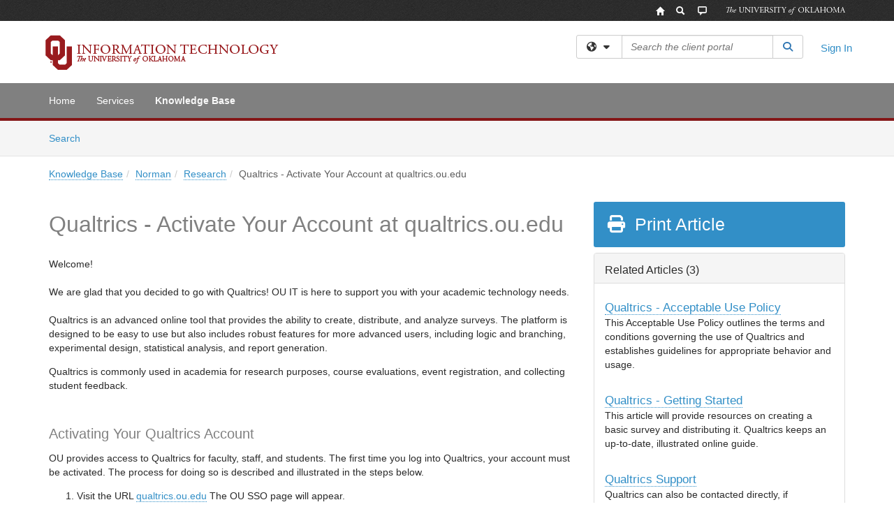

--- FILE ---
content_type: text/html; charset=utf-8
request_url: https://itsupport.ou.edu/TDClient/30/Unified/KB/ArticleDet?ID=342
body_size: 25414
content:

<!DOCTYPE html>

<html lang="en" xmlns="http://www.w3.org/1999/xhtml">
<head><meta name="viewport" content="width=device-width, initial-scale=1.0" /><!-- Google Tag Manager -->
<script>(function(w,d,s,l,i){w[l]=w[l]||[];w[l].push({'gtm.start':
new Date().getTime(),event:'gtm.js'});var f=d.getElementsByTagName(s)[0],
j=d.createElement(s),dl=l!='dataLayer'?'&l='+l:'';j.async=true;j.src=
'https://www.googletagmanager.com/gtm.js?id='+i+dl;f.parentNode.insertBefore(j,f);
})(window,document,'script','dataLayer','GTM-WR9V5K73');</script>
<!-- End Google Tag Manager --><script>
  window.TdxGtmContext = {"User":{"Id":0,"UID":"00000000-0000-0000-0000-000000000000","UserName":"","FullName":"Public User","AlertEmail":"publicuser@noreply.com","Role":"Experience User","HasTDNext":false,"StandardApplicationNames":null,"TicketApplicationNames":[],"AssetApplicationNames":[],"ClientPortalApplicationNames":[],"Type":"Technician","Analytics":{"Title":null,"Organization":null}},"Partition":{"Id":62,"Name":"University of Oklahoma Production"},"BillableEntity":{"Id":2,"Name":"University of Oklahoma","SalesForceIdentifier":"0013600000EM5FmAAL","GWMIID":"283fb453-67f6-49d1-87cc-7b141ff96495"},"Environment":{"ShortName":"PRD"}};
</script><script src="/TDPortal/Content/Scripts/jquery/2.2.4/jquery.min.js?v=20260123000544"></script><script src="/TDPortal/Content/Scripts/jquery-migrate/1.4.1/jquery-migrate.min.js?v=20260123000544"></script><script src="/TDPortal/Content/Scripts/jquery-ui/1.13.2/jquery-ui-1.13.2.custom.timepicker.min.js?v=20260123000900"></script><link href="/TDPortal/Content/Styles/jquery-ui/1.13.2/jquery-ui.compiled.min.css?v=20260123000902" rel="stylesheet" type="text/css"  /><link href="/TDPortal/Content/bootstrap/3.4.1/dist/css/bootstrap.min.css?v=20260123000544" rel="stylesheet" type="text/css" id="lnkBootstrapCSS" /><script src="/TDPortal/Content/bootstrap/3.4.1/dist/js/bootstrap.min.js?v=20260123000544"></script><link href="/TDPortal/Content/FontAwesome/css/fontawesome.min.css?v=20260123000542" rel="stylesheet" type="text/css" id="lnkFontAwesome" /><link href="/TDPortal/Content/FontAwesome/css/solid.css?v=20260123000542" rel="stylesheet" type="text/css"  /><link href="/TDPortal/Content/FontAwesome/css/regular.css?v=20260123000542" rel="stylesheet" type="text/css"  /><link href="/TDPortal/Content/FontAwesome/css/brands.css?v=20260123000542" rel="stylesheet" type="text/css"  /><link href="/TDPortal/Content/FontAwesome/css/v4-shims.css?v=20260123000542" rel="stylesheet" type="text/css"  /><link href="/TDClient/Styles/bootstrap_custom.min.css?v=20260123000900" rel="stylesheet" type="text/css"  /><link href="/TDClient/Styles/TDStyles.min.css?v=20260123000902" rel="stylesheet" type="text/css"  /><link href="https://itsupport.ou.edu/TDPortal/BE/Style/2/TDClient/30?v=20230925204811" rel="stylesheet" type="text/css" /><script src="/TDPortal/Content/Scripts/tdx/dist/TDJSFramework.compiled.min.js?v=20260123000900"></script><script src="/TDPortal/Content/Scripts/tdx/dist/modalFocusTrap.min.js?v=20260123000856"></script><script src="/TDPortal/Content/Scripts/underscore/1.12.1/underscore-min.js?v=20260123000544"></script>
<script src="/TDClient/Scripts/clientOS.min.js?v=20260123000852"></script>
<script src="/TDClient/Scripts/collapseMe.min.js?v=20260123000852"></script>
<script src="/TDClient/Scripts/tdsearchfilter.min.js?v=20260123000850"></script>
<script src="/TDClient/Scripts/SiteSearch.min.js?v=20260123000852"></script>
<script src="/TDPortal/Content/Scripts/tdx/dist/elasticsearchAutocomplete.min.js?v=20260123000856"></script>
<link id="ctl00_ctl00_lnkFavicon" rel="icon" href="https://itsupport.ou.edu/TDPortal/BE/Icon/2/30?v=20200617174534" />

    
    <script async src="//www.googletagmanager.com/gtag/js?id=G-NN1NY25M63"></script>
    <script>

      $(function () {

        window.dataLayer = window.dataLayer || [];
        function gtag() { dataLayer.push(arguments); }
        gtag('js', new Date());
        // Be sure to set the proper cookie domain to the customer's full subdomain when sending the pageview hit.
        gtag('config', 'G-NN1NY25M63', { 'cookie_domain': 'itsupport.ou.edu' });

        });

    </script>

  

  <script>

      $(function () {
        var masterUi = MasterUI({
          isPostback: false,
          baseUrl: '/TDClient/',
          isTdGoogleAnalyticsEnabled: true,
          isAuthenticated: false
          });

        $('#collapseMe').collapseMe({
          toggleVisibilitySelector: '.navbar-toggle'
        });

        TeamDynamix.addRequiredFieldHelp();
      });

      // The sub-nav menu uses padding-top to position itself below the header bar and main navigation sections. When the
      // window is resized, there is a chance that the content of these header or nav sections wraps, causing the height
      // to change, potentially covering the sub-nav menu, which is obviously a big usability problem. This function
      // listens for when the window size or orientation is changing (and also when the window first loads), and adjusts
      // the padding so that the sub-nav menu appears in the correct location.
      $(window).bind('load ready resize orientationchange', function () {
        var headerHeight = $('#divMstrHeader').height();
        $('#navShim').css({
          "padding-top": headerHeight
        });

        $('#content').css({
          "padding-top": headerHeight,
          "margin-top": headerHeight * -1
        });
      });
  </script>

  
  
  
  <script src="/TDPortal/Content/select2/v3/select2.min.js?v=20260123002134"></script><link href="/TDPortal/Content/select2/v3/select2.compiled.min.css?v=20260123002134" rel="stylesheet" type="text/css" id="lnkSelect2" />
  <script src="/TDClient/Scripts/attachmentHandler.min.js?v=20260123000900"></script>

  <style type="text/css">
    .honey-pot-div {
      display: none;
    }
  </style>

  <script>
    

    function shareArticle() {
      if ($('#ctl00_ctl00_cpContent_cpContent_shareRecipients').val().trim() === "") {
        alert('You must first enter a valid email.');
        $('#btnShare').progressButton('reset');
      }
      else {
        __doPostBack('ctl00$ctl00$cpContent$cpContent$btnSendShare', '');
      }
    }

    function closeShareModal() {
      $('#divShareModal').modal('hide');
      $('#btnShare').progressButton('reset');
    }

    function toggleFeedback(isHelpful) {
      $('#divHelpfulComments').show();
      $('#divHelpfulYesNo').hide();
      $('#ctl00_ctl00_cpContent_cpContent_hdnIsHelpful').val(isHelpful);
      $('#ctl00_ctl00_cpContent_cpContent_txtComments').focus();
    }

    function toggleFeedbackResult() {
      $('#divWasHelpful, #divFeedbackRecorded, #divHelpfulComments, #divHelpfulYesNo').toggle();
    }

    // The following two functions were added as a result of ticket ID: 1392522. We are generating these buttons dynamically to
    // prevent bots from clicking them and posting feedback on an article. Additionally, we have an input that is hidden from
    // the user. If a bot enters text in that input, which it likely will (bots love filling out forms), then we don't accept the
    // form submission
    function generateFeedbackButtons() {
      var $btnHelpfulYes = $('<button id="btnHelpfulYes" type="button" class="btn btn-primary gutter-left" onclick="toggleFeedback(1);">Yes</button>');
      var $btnHelpfulNo = $('<button id="btnHelpfulNo" type="button" class="btn btn-primary gutter-left-sm" onclick="toggleFeedback(0);">No</button>');

      $('#divWasHelpful').append($btnHelpfulYes);
      $('#divWasHelpful').append($btnHelpfulNo);
    }
    function attemptAddFeedback(e) {
      if ($('#honeyPot').val() !== '') {
        e.preventDefault();
        window.location.reload();
      }
    }

    function cancelFeedback() {
      $('#ctl00_ctl00_cpContent_cpContent_txtComments').val('');
      $('#divHelpfulComments, #divHelpfulYesNo').toggle();
    }

    function confirmDeleteFeedback(id) {
      if (confirm('Are you sure you want to delete this feedback? This cannot be undone.')) {
        $('#ctl00_ctl00_cpContent_cpContent_hdnFeedbackID').val(id);
        __doPostBack('ctl00$ctl00$cpContent$cpContent$btnDeleteFeedback', '');
      }
    }

    function toggleAddressed(id, isAddressed) {
      $('#ctl00_ctl00_cpContent_cpContent_hdnFeedbackID').val(id);
      $('#ctl00_ctl00_cpContent_cpContent_hdnIsAddressed').val(isAddressed);
      __doPostBack('ctl00$ctl00$cpContent$cpContent$btnToggleAddressed', '');
    }

    $(function () {
      

      generateFeedbackButtons();
      $('[data-toggle="popover"]').popover();

      var attachmentHandler = new TeamDynamix.AttachmentHandler({
        containerSelector: '.js-article-attachments',
        resultLabelSelector: '#ctl00_ctl00_cpContent_cpContent_lblResults_lblResults-label',
        baseControllerUrl: '/TDClient/30/Unified/Shared/Attachments',
        antiForgeryToken: '9HmcRinkp1_jZCOILsczDdJoaz7QkLEFkuco4k2ZGx_TQiUR1nqS7S0Kn4i_MCCQ0MdhwX4OsdQ9GWlGrr-ZV-RN3Tw1:_UAjxRErw3EnHfh9EFV2YaPV_kZtez_LIYSDoH2qRCjz6V8dyD2XXkfNvm-1h5D6HT0FXfW9EayXCUXQQDlMLJczEuw1',
        itemId: 342,
        componentId: 26,
        feedId: 'articleFeed',
        readOnly: false
      });

      $('#btnShare').on('click', function () {
        shareArticle();
      });

      // Don't try and update the table styles if the user wanted to opt out.
      $('#ctl00_ctl00_cpContent_cpContent_divBody table:not(.SkipTableFixup)').each(function () {
        var padding = $(this).attr('cellpadding');
        var spacing = $(this).attr('cellspacing');

        $(this).css("border-collapse", "separate");

        if (spacing) {
          $(this).css("border-spacing", spacing + "px");
        }

        $(this).find('td').each(function () { $(this).css('padding', padding + 'px') });
      });

      
    });

    
  </script>



<meta property="og:title" content="Qualtrics - Activate Your Account at qualtrics.ou.edu" />
<meta property="og:type" content="article" />
<meta property="og:url" content="https://itsupport.ou.edu/TDClient/30/Unified/KB/ArticleDet?ID=342" />
<meta property="og:image" content="https://itsupport.ou.edu/TDPortal/BE/Logo/2/30" />
<meta property="og:description" content="OU provides access to Qualtrics for faculty, staff, and students. The first time you log into Qualtrics, your account must be activated. The process for doing so is described and illustrated in the steps inside." />
  <meta property="og:site_name" content="University of Oklahoma - Knowledge Base" />
  <meta property="article:section" content="Research" />
  <meta property="article:published_time" content="2020-09-09T15:11Z" />
  <meta property="article:modified_time" content="2025-12-03T20:04Z" /><title>
	Article - Qualtrics - Activate Your A...
</title></head>
<body>
<!-- Google Tag Manager (noscript) -->
<noscript><iframe src="https://www.googletagmanager.com/ns.html?id=GTM-WR9V5K73"
height="0" width="0" style="display:none;visibility:hidden"></iframe></noscript>
<!-- End Google Tag Manager (noscript) -->
<form method="post" action="/TDClient/30/Unified/KB/ArticleDet?ID=342" onsubmit="javascript:return WebForm_OnSubmit();" id="aspnetForm">
<div class="aspNetHidden">
<input type="hidden" name="__EVENTTARGET" id="__EVENTTARGET" value="" />
<input type="hidden" name="__EVENTARGUMENT" id="__EVENTARGUMENT" value="" />
<input type="hidden" name="__VIEWSTATE" id="__VIEWSTATE" value="pn/5B3Znk8YcdPGWqbKRDCP96GqH9qDfp7kYpKNaMHO1wkxYZZMHW1/0AwLf0TTvwAHPICGPjv3oJ/fF78RNbHqMGwapZJpGazCV/BMLqg06uZAi9/xLErTqqTRJ+R3CN+/d0fIevNumnWkICtsHafzNAiqJSKhfpBKrJaT9BwCEBTg0BkMLa+azjAQlBRTVyIK1/xMuTlM/9wvZYWB3rNxM9TbnBFkT0ZcGmJx5P6AhxdDTy3AgNl9dM0jUoqh0P/[base64]/QSkKuPLkPuMIxsDSNUMPcTYo89JdVH7W8/PGNSVWzZE0Pd43k0TixVUPVrAvA2cP6gSgz/8Xi47Yk4AgkLRKcY2C5tGBc8iolSfejIriwYvAEUxDPKwEOOfbzVRhcgQka1WAqVf1fC0I7/[base64]/5w8h4fxnyRXHliVkLh0tbvxpvNVsVDs6+m/YoWqfZ6gesumsdEpd6JCE3AkzykHZQrW5nF073eek/iFBFB3QQ42+KfC9+NoAKu5pnixeE/+O6mfCwqjuXAQDgZsSnKngBiHNeUBhOxnlQX/JpUw8MZROya3n8wwyrbIimwDzIDz+dWe5wnLZWc8k6Rgz4iQmjUH3Iq+qt4OtJ5eBcSVZCe0PlbD1YDxzsM6/+pA9+ECjDYFZNEXme88NzLXk9Q1mhkfvdRbLO1Wx4gApJtwuLkD7grePgZ+umxXIXSt9SAFIXeo9k0F9DEWP5BUnAmUWBgTJANQzZVaJt3kzP2SbPbxl/[base64]/dF8Ei0ZSK9QZMDgLisdWeS7Z40QvSTUJl4iY7HkkVcWSwezjs1sGiCuykrfWg44Xniojec9ExXvJekGvN2GSQArLCplYisodkbdsFnVoUhZAm47q0kAOzTks4ZCuw8dZ3C3JpwkUtPxynfEggtPgnNJXU2GVZ3DkMFkI6+B7DgP15JZkgd0+TlNH1o1/kC4SgBFMgyAWF6bWkm9xYiEDECYOlcr6f0mcSa0dOvBawTauyPvqHHvMUcA0ukZfHdy/FESLuv0F0660LWpJ57OmiC/pdiqebW6B1FQUoK+rPsnO2LGMuknbFQybKQWN12F2sQPKJ04l6eQNgoQDvrFvrtWHDEIsIbsQvpUGi48b9Og9jyPHnj4v5nsf8ZXZKf2wv+Lon59nivjB5+dHn7zWTwUHI0or+/3815wtzlL2nwGM6M6T1WonC9P9sg4gdZDuWfnVg8KTBY7lQNBn+QzPt4oqCr7UTCINE5ioJUlZ6YdYBGL8ga+wGVewkbrnFLLp+8eJGimMbc1dRn0zy9zGwbCAowRMTkpTXHHGXLxPTg8Oh8/Oii7UxtE5HiVpObraBIr49zzA8fbuFog+kRizWkdGSbFRLfw9Wx1jiM/rJiQK4v7TTBpy2Mzg/Uyx79Exlhe2cB5hJ9JUJYT3+Nqc/zGFRF7v2r8WbYaeSp2hSrFTEr1K9krP29jHEPlWfjrLrLnlWXP12ZQfx9uAdheOIq16oDV2akRjisKiNIQKjoNwa70Rs7KxufoOS6pyoSQk9fvZx4prPKSFW9scc7Ahron8lBywCvCgvcZGhBh9TS0desRVMyt+OZ8xnk9u8dKD/pcdIoKqP0KekU5IBVHhyLGVQvSbZRjaX3cDcLL49tN+DGk0ambs/XQ/CyzANzQzUpeUh/w0uf0cqnlnET8ouc+8yXg1U5PHlk66l488gHwV4cmY9xTOft+ZheC2/ZHuRgRL3aiPGo7HSWpFF6xNo6AIB6J+6vpk2itgKTHxLVznQgFjeA81lEbky6P7BwszOvCeohkD+qsHIxmM/bZks0CuKTdeT9lEFjmaA+T/Y2NvKYMBjCu+Jytdn0uQKqOQXy5gIqTTZtzHH5TnroE5aa1nMJw5phHS43Nikckep6Xo/SdvcOLi6WSE5iLQ7doH/KgoDEE6eP+IBsttP91Ul/kC4kU6vMKqScb0lmR4zs3OkIXWxlgVPLhQPfQXvcrE6SkFMl464aqrXKQ5j/uH0u9SP9GGMnY+lkr3p8KKQ9WMDJxsyyI+gHMFUYYdN1A0JWFXq8BW0GrkPP6Omk+WJX0FYyx1gNtJfAZ7zxrJl6xsHUzejc+itothv2hU75gtsx8JLMJ7CAbUf8d0HvXKUfmVpDVsMtSARVTb5AP7l4+3IrjMeaIidno5wZSAH0g/kd0bp86L3pWW4cR3nvKQCVRawvwEWOjeGQDi/j3GnX2a5h5gvCmmTUzoq3jUnHANRDn98P07l3DTvO73wEnUpe8sHFNjsutNnoe6qzuDYyYDdb220qGURKIjczKWa/Fhs9k57JA9J5moLGQZcIm5fpIqqNRE2ovHYqIHMXQlAfCyURSPR4erZa7N/EomsFrZHtlg/cRV0rpAW/+zchscY15PTGxpCCfxoWJf98qJ4XfD+fDdxmUJ/suYRzSEGZPip5INMP6wrQ7q+DR3jbYjdnX00O1sLGfrKMPUA2LpIV76xVsBzrQuJJ3YQGCyNETZjGI0QLzyj/0uci/WX4Jl2jM/bnyl6yzRbjE3hfhjIlq8O/Y7tOMJp9TIDgxqIwSC9ubLDFV3uPDK+RviRDqVDi8AL7V4YBlmjax883OZVB4kKfDlTd5CNFzanbrJy5iCZNbHddAu/Cr4d9aoZcY7RfKUpdRSShiFI9BMOHKWujL24QyhXqWNeJSIsSA0nWSG9ZKXZ1Vd753HQxbYP4uC8f182IPnL/UZIrohFA4pP2tDIK2VoxXsn2/ktPvvGARab82pFTWSwvixpkjN6xdVv20E/4tQ+jkmdG68hViuvJv7QPAYIPmuPca9rUl/Wbuule+YK/F54thfBCP5swowrOyf0GWze8AGSnLiHMhT8b5K1Ha1gXRRtT9hBrZOkFE/dGJkYASMka0x40ezze8v7/QAfOad1VAn403SIJjtb661lgpmxNrPnd3PtqVlliq1NHyt9BBCEEksltvZjpD4vVZGcwcKQsVULa/QmQJJpNapw2+Fuyv7ezeJ+sY/4ND+792qq3amtgWJOR6F5kpdGC2VjC5BUiX6bJhhh4e1YloL393jYMQa3NCCun/2ZsEYQ5LkkTlfPC3py5sb35McpJ2kBlPMxK/PSTtkqfGenow99B3VbpHXnhjFzJ29N7I9gY7uBB7qPIh1sEVyyDmOJd3Lu54oHe8bH/[base64]/zsEoiSU08K+GaPMvohmIcOpu/[base64]/e0PDjOwAcbv9+DsKY090xsexfyb4zeuD+rJoF0CfJow0jaPmDdmlAlnZw5nVNX+E3+nXdNKLFPl4MaQVQ08kHOc+anlJ/ky8COBGWMZN31KXGDWT9atTv6VUPK3poRn/1gGjfx4jXAke8PHgfGPODyHOg5re5mkv3ygLViDGCkXqhuzVS9MSA5fQrRxvyXJgZdjGpl2EgAjaZmG/PNmi5WJ19vtwPp5g7uF7QJWae4j6T3/JjQQkyjz6ybssc7RP3SRb44dkHDFHvFl/1ENAJEfkcQqU5Ejj62R7UyOkxpSUQMNd5/AcQWDjjXwyzPpuRkjj+3X7r1xYKzmG/ul+hnVzPlto1FOAv14jO/9J2sppbT7hfcKLcsPZ0/I33smYlod1IPWTRuzkKL28rl3pXWyaLwLdLb8F4Gzj8kXb7TURepsI1cka1+ze1ft+dvI/gQj3SFa+XocyBlcj93KPyQyNfPrnr+VxNdYV73xq7dmemd2GvDT191aFa9sS11jevl2aOTw4bvHhpQH4Coz6eso5Q2G/8oO37yrCdEE8NuvXqWRm/HeZ3YmM//xZgnRoOXxbZymojvJCfFaOYm1GlhG5JmX+sJagMkYcibygbCPGNHrcSl5LF/[base64]/Tjy8s1OSTAG//OB4zUiJ3U49ZaPzwdGYNMj0EqFYYKYyYo6nLZaeK27zSFJlywirpr0cx8MPmdSOz3aodGrF81HLiiA0V6g9t45JV8Es+D5iE27R1B3ay8Syg7DPCeRUHpL/CykJIXStNsoz7gjM8Tr8826FpUlyWt5EW/+CFmvOgNu12lEBUVpnZBpYQcbnaPe3Z9fOEKNz64A3UMwgWIhcq9BRe8RqSx9CpQyxkPDqlZvdUtjc7dAXwAz7LQxOI0Ta5R+LXl6u5nc8Ilm+B7UyXCJs2O7vajsTtPkZLOQFfisDUZzEfTYRqT7+jj8yEUzNuflEejWEVcMFIVmwjLGXqAEkx0Hc/4qnaJobNtq+lBjhDbk4RhFfJvKjpBP/xT+ajRSAY0y65IJqJ6HxfxXfOUiep23SkgfGFDvznlsQS0jflVNq4onAEmQaF6/qiLsHu3RyYMPjzmYddCAE1cQCsQx8Mq7BEGPAk1Ud/we+jDPyc2w6YiLlxRnxrAXici9R8CU9FgVWxEGJGBq/d/Lf85S8K3SGwGGo9iBXkMeQWwMxxma+JHZ/Dt45zFAslRBsHyscQUilkDriUuTTQl3X0TLnmit/zJ9VhHygoMImA7jP/q/mwbdUIhauW2ZClaw0WBV7xV97+qVLUfoB7jYygspKIEQtwdlE3zEz8DCySRiQR0hNvpDGS9Wc0TVsNXCcTjraPgrZJ/hlcuRzZGwnWsUHbM0FcMsIC+fteUcBiOC5ZHEMzG18RqOCFonPnp5IsPokyjG8CwGd5p87V9yAgZrtKgwwUsykh/uwcRwl+tN8Djzs2dnluQFsetCIsGXMcv3XuUuU67WWnHScBWMF+NDy0yJxFtmVOtpEFNbLMY9y8nSrm5/[base64]/A99wIebUmlyA4RvcsBvXxk4iEEF6hpij/KcCx8+tjA/o6XKErsrD6hD9ASWqvJ+LFBKFX6rpK/OzGHluC2p9omDYE/t0+l7GWpLfBfwKcWQ0Fa/35AAkZkkBpzgADX31h1vWyV3KypuZdfS19nINTMQwHvhcUII0gWPfTDKr9oy0FmeLVQyYTfK8w0ftH5dRyTVL8UUk/aME7jPyTi6GC4XQYq3WKdBA1o91GehtOZYs89RBaBJyj4vn+kCYSG9CJJDPlGNvrxPENMLFE24o58PyU/ytvDC47ykfekI27LOeFZOEJ7jSodKGcA2jTSGX5T/iELr/BlFy4MhivfiG6rj5atZoXMM+pu3yCL5pNPCK7N4qa0EZ9yNIrVP1Opu1Osy2NH7ORwNpnt90mzdBfsRgvml9Vm/AOtnK5O6Fq0oqYVEPiEFTxxagx0AQSs6pfxmGiIkJqsmCtlfHmiNAGXtOFdlXM9y8BKvrqpTQvBB4qtwEYh7/DB8Ru+/bOD9mMQwefP/Ssj+jL+XQ0yVDkB5f+Cgo21g8m/BkTlm/[base64]/z+UkYajv0U8LAxd4nJOz83ULZzgX8R3DIZe6A0Ht3WEnETq33yCY7a6ZOzhtw2+svq7xrb4p8AhIwOZhQk=" />
</div>

<script type="text/javascript">
//<![CDATA[
var theForm = document.forms['aspnetForm'];
if (!theForm) {
    theForm = document.aspnetForm;
}
function __doPostBack(eventTarget, eventArgument) {
    if (!theForm.onsubmit || (theForm.onsubmit() != false)) {
        theForm.__EVENTTARGET.value = eventTarget;
        theForm.__EVENTARGUMENT.value = eventArgument;
        theForm.submit();
    }
}
//]]>
</script>


<script src="/TDClient/WebResource.axd?d=pynGkmcFUV13He1Qd6_TZMSMQxVWLi4fik2rw1_u_hZsCNzwv5c621ov6_ZX_wzTt5vh-g2&amp;t=638901392248157332" type="text/javascript"></script>


<script src="/TDClient/ScriptResource.axd?d=nv7asgRUU0tRmHNR2D6t1NXOAgTb3J37FC1L2PfbYYFmSPm-ANa7n6FP0x7BAsbHeL4jfY3ptd1q7zKKVI7DbuXZcwEoKOwj9WxCI1VrQlbWE1Trg1t1GmJDN43kQMJsB7X8tw2&amp;t=ffffffff93d1c106" type="text/javascript"></script>
<script src="/TDClient/ScriptResource.axd?d=NJmAwtEo3Ipnlaxl6CMhvmVxW3-Ljsg_2Hna32smxrg-6ogyYAN3UTPsJQ8m1uwzn_kuf2Wpne6NSFmYui3h0wCQhJN3ZUiLTNkvhiIgZpq74-lKmofUPQGJ8own8RI2_mwAcmvlSj2WBnqwm5Wj4cyNvv81&amp;t=5c0e0825" type="text/javascript"></script>
<script src="/TDClient/ScriptResource.axd?d=dwY9oWetJoJoVpgL6Zq8OLdGoo5BVWQ_Eo60QZTEhEcHeiVfwgY9tLCgzdZ5TRwvrwYEnOvujbNccOVLUfWtUg4HivSIsewg6JABxkBGEqVVV64eiRyCAsPDqh6tUioISUQKB74sWMO4Er2mHrWEIWs_sBM1&amp;t=5c0e0825" type="text/javascript"></script>
<script src="/TDClient/WebResource.axd?d=xtfVMqdF1exC2MBVkOJwMveStDR5kg3dbZWgIXMXZmB1xXom6CcIrWFgHa7jsp4qJuFW2L5XShudyzlBsIO3JhCfiU5HmL2BDz__mCv9dznmBlEMS7LvcYg6wTdPTrAXIXI2CvtjwlnpZd-j4Zpsx2wG_uA1&amp;t=639047058900000000" type="text/javascript"></script>
<script src="/TDClient/WebResource.axd?d=sp7vCoAo-SSYfpsQ1sYBBeEDnwCGxDYEwZCM0ler88yoVZIPDXMk1C3XF2L2L0xrbB8Rvhli51TswRlmPIOCZgaY58lKhPr-Pv1jTFJ1oUAu7x6RDtNFZUxbtxs3KYQGLK6FpPD5bKuB0e0NmS9HkAqRVks1&amp;t=639047058900000000" type="text/javascript"></script>
<script src="/TDClient/WebResource.axd?d=icMURy63hv40LPPfq4rTvmm-RfB_YkC6rEEF_2QOO68q3TseXYNBetRKKgBXJ8mn2e8UIgCPiV23HaQUZbjySMHqSgmYZgLcYltBqwD2_EK8aQ08zBuqc3ZBVZITQrbtn6w46dRxFLibMIQg0Aho73rn8Rpxrzg5YMG_JR0UOrUR0wlZ0&amp;t=639047058900000000" type="text/javascript"></script>
<script src="/TDClient/WebResource.axd?d=1HpFfNpwNihNfEP1lyJHvdPVqbv8KRoFH4-_ZORUgPOP-bqmmtIJRvFQc7828Vf59O_-fdBXcnwdv-hYp5RptPuHmMR0kGQM0_3rS4Z7sKfC7jy9Cc_8fyfcUWa8psszacEQlAXHPXmNwyRymbGSywEmhrE1&amp;t=639047058900000000" type="text/javascript"></script>
<script type="text/javascript">
//<![CDATA[
function WebForm_OnSubmit() {
CKEditor_TextBoxEncode('ctl00_ctl00_cpContent_cpContent_shareBody_txtBody', 0); if (typeof(ValidatorOnSubmit) == "function" && ValidatorOnSubmit() == false) return false;
return true;
}
//]]>
</script>

<div class="aspNetHidden">

	<input type="hidden" name="__VIEWSTATEGENERATOR" id="__VIEWSTATEGENERATOR" value="784CA02E" />
</div>
<script type="text/javascript">
//<![CDATA[
Sys.WebForms.PageRequestManager._initialize('ctl00$ctl00$smMain', 'aspnetForm', ['tctl00$ctl00$cpContent$cpContent$UpdatePanel1','','tctl00$ctl00$cpContent$cpContent$upFeedbackGrid','','tctl00$ctl00$cpContent$cpContent$lblResults$ctl00',''], ['ctl00$ctl00$cpContent$cpContent$btnSubmitComments','','ctl00$ctl00$cpContent$cpContent$btnToggleSubscribe','','ctl00$ctl00$cpContent$cpContent$btnToggleFavorite','','ctl00$ctl00$cpContent$cpContent$btnSendShare',''], [], 90, 'ctl00$ctl00');
//]]>
</script>

<div id="ctl00_ctl00_upMain" style="display:none;">
	
    <div id="ctl00_ctl00_pbMain" class="progress-box-container"><div class="progress-box-body"><div class="well shadow"><h2 class="h4 gutter-top-none">Updating...</h2><div class="progress" style="margin-bottom: 0;"><div class="progress-bar progress-bar-striped active" role="progressbar" aria-valuemin="0" aria-valuemax="100" style="width: 100%"></div></div></div></div></div>
  
</div>

<header id="ctl00_ctl00_navHeader" role="banner">

  <div id="divMstrHeader" class="master-header NoPrint" style="background-color: #fff;">

  <div class="globalheader" style="background-image: url(&quot;//www.ou.edu/content/dam/common/design2013/ou-globalheader-bg.jpg&quot;); background-repeat: repeat">
    <div class="container">
        <div class="globalheader_2012">
            <div class="row">
                <ul style="height: 30px; list-style-type: none; overflow: visible; margin: 0; padding: 0; float: right">
                    <li style="line-height: 20px; float: left"><a class="tip home" href="//www.ou.edu/web.html" alt="OU Home link" style="color: #981A1E; outline: none; background-image: url(&quot;//www.ou.edu/content/dam/common/design2013/ou-globalheader-icons.png&quot;); background-repeat: no-repeat; display: block; height: 30px; width: 30px; background-position: left top"><span style="display: none">OU Homepage</span></a></li>
                    <li style="line-height: 20px; float: left"><a class="tip search" href="https://www.ou.edu/web/search" alt="OU Search link" style="color: #981A1E; outline: none; background-image: url(&quot;//www.ou.edu/content/dam/common/design2013/ou-globalheader-icons.png&quot;); background-repeat: no-repeat; display: block; height: 30px; width: 30px; background-position: -30px 0"><span style="display: none">Search OU</span></a></li>
                    <li style="line-height: 20px; float: left"><a class="tip search" href="https://www.ou.edu/web/socialmediadirectory" alt="OU Social Media link" style="color: #981A1E; outline: none; background-image: url(&quot;//www.ou.edu/content/dam/common/design2013/ou-globalheader-icons.png&quot;); background-repeat: no-repeat; display: block; height: 30px; width: 30px; background-position: -60px 0"><span style="display: none">OU Social Media</span></a></li>
                    <li class="wordmark" style="line-height: 20px; float: left; text-indent: -99999px; width: 200px; height: 30px; margin-left: 5px; background-image: url(&quot;//www.ou.edu/content/dam/common/design2013/ou-wordmark.png&quot;); background-repeat: no-repeat; background-position: center; background-size: contain">
                        The University of Oklahoma</li>
                </ul>
            </div>
        </div>
    </div>
    
</div>
  

  <div class="logo-header-full hidden-xs">

    
    <div class="pull-left">
      <a href="#mainContent" class="sr-only sr-only-focusable">Skip to main content</a>
    </div>


    <div id="ctl00_ctl00_divPageHeader" class="container logo-header clearfix" style="padding: 5px;">

      <div id="divLogo" class="pull-left logo-container">

        <a href="https://www.ou.edu/ouit"
           target="_blank">
          <img src="/TDPortal/BE/Logo/2/0" alt="University of Oklahoma Home Page" class="js-logo img-responsive" />
          <span class="sr-only">(opens in a new tab)</span>
        </a>

      </div>

      <div class="master-header-right pull-right padding-top padding-bottom">

        

          <div class="pull-left topLevelSearch input-group">
            <div id="SiteSearch-9114511a95164197a2d9ee05f5777cb9" class="gutter-bottom input-group site-search" style="max-width: 400px;">
  <div id="SiteSearch-dropdown-9114511a95164197a2d9ee05f5777cb9" class="input-group-btn">
    <button type="button" id="SiteSearch-filter-9114511a95164197a2d9ee05f5777cb9" class="btn btn-default dropdown-toggle" data-toggle="dropdown"
            aria-haspopup="true" aria-expanded="false" title="Filter your search by category" data-component="all">
      <span class="fa-solid fa-solid fa-earth-americas"></span><span class="fa-solid fa-fw fa-nopad fa-caret-down" aria-hidden="true"></span>
      <span class="sr-only">
        Filter your search by category. Current category:
        <span class="js-current-component">All</span>
      </span>
    </button>
    <ul tabindex="-1" aria-label="Filter your search by category" role="menu" class="dropdown-menu" >
      <li>
        <a role="menuitem" href="javascript:void(0);" data-component-text="All" data-component="all" data-component-icon="fa-solid fa-earth-americas" title="Search all areas">
          <span class="fa-solid fa-fw fa-nopad fa-earth-americas" aria-hidden="true"></span>
          All
        </a>
      </li>

      <li aria-hidden="true" class="divider"></li>

        <li role="presentation">
          <a role="menuitem" href="javascript:void(0);" data-component-text="Knowledge Base" data-component="kb" data-component-icon="fa-lightbulb" title="Search Knowledge Base">
            <span class="fa-regular fa-fw fa-nopad fa-lightbulb" aria-hidden="true"></span>
            Knowledge Base
          </a>
        </li>

        <li role="presentation">
          <a role="menuitem" href="javascript:void(0);" data-component-text="Service Catalog" data-component="sc" data-component-icon="fa-compass" title="Search Service Catalog">
            <span class="fa-solid fa-fw fa-nopad fa-compass" aria-hidden="true"></span>
            Service Catalog
          </a>
        </li>

    </ul>
  </div>

  <label class="sr-only" for="SiteSearch-text-9114511a95164197a2d9ee05f5777cb9">Search the client portal</label>

  <input id="SiteSearch-text-9114511a95164197a2d9ee05f5777cb9" type="text" class="form-control" autocomplete="off" placeholder="Search the client portal" title="To search for items with a specific tag, enter the # symbol followed by the name of the tag.
To search for items using exact match, place double quotes around your text." />

  <span class="input-group-btn">
    <button id="SiteSearch-button-9114511a95164197a2d9ee05f5777cb9" class="btn btn-default" type="button" title="Search">
      <span class="fa-solid fa-fw fa-nopad fa-search blue" aria-hidden="true"></span>
      <span class="sr-only">Search</span>
    </button>
  </span>
</div>

<script>
  $(function() {
    var siteSearch = new TeamDynamix.SiteSearch({
      searchUrl: "/TDClient/30/Unified/Shared/Search",
      autocompleteSearchUrl: '/TDClient/30/Unified/Shared/AutocompleteSearch',
      autocompleteResultsPosition: 'fixed',
      autocompleteResultsZIndex: 1000,
      searchTextBoxSelector: '#SiteSearch-text-9114511a95164197a2d9ee05f5777cb9',
      searchComponentFilterButtonSelector: '#SiteSearch-filter-9114511a95164197a2d9ee05f5777cb9',
      searchButtonSelector: '#SiteSearch-button-9114511a95164197a2d9ee05f5777cb9',
      searchFilterDropdownSelector: '#SiteSearch-dropdown-9114511a95164197a2d9ee05f5777cb9',
      showKnowledgeBaseOption: true,
      showServicesOption: true,
      showForumsOption: false,
      autoFocusSearch: false
    });
  });
</script>
          </div>

        
          <div title="Sign In" class="pull-right gutter-top-sm">
            <a href="/TDClient/30/Unified/Login.aspx?ReturnUrl=%2fTDClient%2f30%2fUnified%2fKB%2fArticleDet%3fID%3d342">
              Sign In
            </a>
          </div>
        
      </div>

    </div>

  </div>

  <nav id="ctl00_ctl00_mainNav" class="navbar navbar-default themed tdbar" aria-label="Primary">
    <div id="navContainer" class="container">

      <div class="navbar-header">
        <button type="button" class="pull-left navbar-toggle collapsed themed tdbar-button-anchored tdbar-toggle gutter-left" data-toggle="collapse" data-target=".navbar-collapse">
          <span class="tdbar-button-anchored icon-bar"></span>
          <span class="tdbar-button-anchored icon-bar"></span>
          <span class="tdbar-button-anchored icon-bar"></span>
          <span class="sr-only">Show Applications Menu</span>
        </button>
        <a class="navbar-brand hidden-sm hidden-md hidden-lg themed tdbar-button-anchored truncate-be" href="#">

          Unified - Client Portal
        </a>
      </div>

      <div id="td-navbar-collapse" class="collapse navbar-collapse">

        <ul class="nav navbar-nav nav-collapsing" id="collapseMe">

          
            <li class="themed tdbar-button-anchored hidden-sm hidden-md hidden-lg">
              <a href="/TDClient/30/Unified/Login.aspx?ReturnUrl=%2fTDClient%2f30%2fUnified%2fKB%2fArticleDet%3fID%3d342">Sign In</a>
            </li>
          
            <li id="divSearch" class="themed tdbar-button-anchored hidden-sm hidden-md hidden-lg">
              <a href="/TDClient/30/Unified/Shared/Search" title="search">Search</a>
            </li>
          
              <li id="divDesktop977edc2c-bfd4-4f3a-84f6-e3720ddb9919" class="themed tdbar-button-anchored">
                <a href="/TDClient/30/Unified/Home/">Home</a>
              </li>
            

          
            <li id="divTDRequests" class="themed tdbar-button-anchored sr-focusable">
              <a href="/TDClient/30/Unified/Requests/ServiceCatalog">Services</a>
            </li>
          
            <li id="divTDKnowledgeBase" class="themed tdbar-button-anchored sr-focusable">
              <a href="/TDClient/30/Unified/KB/">Knowledge Base</a>
            </li>
          

          <li class="themed tdbar-button-anchored hidden-xs more-items-button" id="moreMenu">
            <a data-toggle="dropdown" title="More Applications" href="javascript:;">
              <span class="sr-only">More Applications</span>
              <span class="fa-solid fa-ellipsis-h" aria-hidden="true"></span>
            </a>
            <ul class="dropdown-menu dropdown-menu-right themed tdbar" id="collapsed"></ul>
          </li>

        </ul>
      </div>

    </div>

  </nav>

  </div>

  </header>



<div id="navShim" class="hidden-xs hidden-sm"></div>
<main role="main">
  <div id="content">
    <div id="mainContent" tabindex="-1"></div>
    

  <nav id="ctl00_ctl00_cpContent_divTabHeader" class="tdbar-sub NoPrint hidden-xs navbar-subnav" aria-label="Knowledge Base">
      <a href="#kbContent" class="sr-only sr-only-focusable">Skip to Knowledge Base content</a>
      <div class="container clearfix">
        <ul class="nav navbar-nav js-submenu" id="kbSubMenu" style="margin-left: -15px;">
          
          <li>
            <a href="/TDClient/30/Unified/KB/Search">Search <span class="sr-only">Articles</span></a>
          </li>

          
          
        </ul>
      </div>
    </nav>
  

  <div id="kbContent" class="container gutter-top gutter-bottom" tabindex="-1" style="outline:none;">
    

<input type="hidden" name="ctl00$ctl00$cpContent$cpContent$hdnFeedbackID" id="ctl00_ctl00_cpContent_cpContent_hdnFeedbackID" />
<input type="hidden" name="ctl00$ctl00$cpContent$cpContent$hdnIsAddressed" id="ctl00_ctl00_cpContent_cpContent_hdnIsAddressed" />

<span id="ctl00_ctl00_cpContent_cpContent_lblResults_ctl00" aria-live="polite" aria-atomic="true"><span id="ctl00_ctl00_cpContent_cpContent_lblResults_lblResults-label" class="red tdx-error-text"></span></span>

<a id="ctl00_ctl00_cpContent_cpContent_btnSendShare" tabindex="-1" class="hidden" aria-hidden="true" href="javascript:WebForm_DoPostBackWithOptions(new WebForm_PostBackOptions(&quot;ctl00$ctl00$cpContent$cpContent$btnSendShare&quot;, &quot;&quot;, true, &quot;&quot;, &quot;&quot;, false, true))">Blank</a>

<div class="clearfix">
  <nav aria-label="Breadcrumb">
    <ol class="breadcrumb pull-left">
      <li><a href="/TDClient/30/Unified/KB/">Knowledge Base</a></li><li><a href="/TDClient/30/Unified/KB/?CategoryID=79">Norman</a></li><li class="active"><a href="/TDClient/30/Unified/KB/?CategoryID=8">Research</a></li><li class="active">Qualtrics - Activate Your Account at qualtrics.ou.edu</li>
    </ol>
  </nav>
  <span class="js-open-monitor" style="display: none;"></span>
</div>



<div class="row gutter-top">

<div id="divMainContent" class="col-md-8">

<h1 class="gutter-top" style="-ms-word-wrap: break-word; word-wrap: break-word;">
  Qualtrics - Activate Your Account at qualtrics.ou.edu
</h1>





<div id="ctl00_ctl00_cpContent_cpContent_divBody" class="gutter-top break-word ckeShim clearfix"><p><span></span></p>

<p>Welcome!<br>
<br>
We are glad that you decided to go with Qualtrics! OU IT is here to support you with your academic technology needs.<br>
<br>
Qualtrics is an advanced online tool that provides the ability to create, distribute, and analyze surveys. The platform is designed to be easy to use but also includes robust features for more advanced users, including logic and branching, experimental design, statistical analysis, and report generation.</p>

<p>Qualtrics is commonly used in academia for research purposes, course evaluations, event registration, and collecting student feedback.</p>

<p>&nbsp;</p>

<h3>Activating Your Qualtrics Account</h3>

<p>OU provides access to Qualtrics for faculty, staff, and students. The first time you log into Qualtrics, your account must be activated. The process for doing so is described and illustrated in the steps below.</p>

<ol>
	<li>Visit&nbsp;the URL&nbsp;<a href="https://qualtrics.ou.edu">qualtrics.ou.edu</a> The OU SSO page will appear.&nbsp;<img alt="OU SSO Login Page" longdesc="" src="https://itsupport.ou.edu/TDPortal/Images/Viewer?fileName=c0faa2d1-4806-4155-bafb-79bdd3ccc7ab.png&amp;beidInt=2" style="width: 624px; height: 327px" title="OU SSO Login Page">&nbsp;</li>
	<li value="2">Log in with your&nbsp;OUNetID&nbsp;(4x4)&nbsp; or OUHSC&nbsp;Username and password.&nbsp;&nbsp;</li>
	<li value="3">Select&nbsp;No, I don’t have a preexisting&nbsp;account&nbsp;here.&nbsp;<img alt="Qualtrics with existing account creation" longdesc="" src="https://itsupport.ou.edu/TDPortal/Images/Viewer?fileName=bc63f9c9-0fd6-486b-b779-1ab9c82dcaa3.png&amp;beidInt=2" style="width: 624px; height: 319px" title="Qualtrics with existing account creation">&nbsp;</li>
	<li value="4">Click&nbsp;Sign In.&nbsp;<img alt="Qualtrics user created successfully text" longdesc="" src="https://itsupport.ou.edu/TDPortal/Images/Viewer?fileName=301171bd-b673-4076-8067-a04b27425644.png&amp;beidInt=2" style="width: 624px; height: 330px" title="Qualtrics user created successfully text">&nbsp;</li>
	<li value="5">You will now be on the Qualtrics home page (your full list of surveys will be on the Projects page found in the navigation menu). A short, automated tour of the platform will demonstrate navigation and introduce optional&nbsp;<a href="https://itsupport.ou.edu/TDClient/35/Norman/KB/ArticleDet?ID=2833&amp;SIDs=2394">Basecamp</a>&nbsp;trainings.&nbsp;&nbsp;<img alt="Qualtrics home page" longdesc="" src="https://itsupport.ou.edu/TDPortal/Images/Viewer?fileName=fb7e2620-4819-405b-9444-bdbb2c94c6d1.png&amp;beidInt=2" style="border-width: 0; border-style: solid; width: 623px; height: 335px" title="Qualtrics home page"></li>
	<li value="6">Now that your account is&nbsp;activated, you will just need to log in normally each time at qualtrics.ou.edu.&nbsp;</li>
</ol>

<p>&nbsp;</p>

<p>Should you encounter any issues while activating your account, please don't hesitate to reach out to the university's IT support, at 405-325-HELP (4357). &nbsp;You can also fill in the&nbsp;<a href="https://itsupport.ou.edu/TDClient/35/Norman/Requests/TicketRequests/NewForm?ID=DgsKevsr5RQ_&amp;RequestorType=Service&amp;SIDs=1845" rel="noopener noreferrer" target="_blank">support request form</a>&nbsp;here.<br>
<br>
&nbsp;While Qualtrics opens a world of research possibilities, it's important to use this powerful tool responsibly. Our&nbsp;<a href="https://itsupport.ou.edu/TDClient/35/Norman/KB/ArticleDet?ID=3078&amp;SIDs=3017" rel="noopener noreferrer" target="_blank">acceptable usage policy</a>&nbsp;reflects the university's commitment to ethical research practices, respect for privacy, and adherence to data security standards. Before you get started, we strongly recommend familiarizing yourself with our Qualtrics Usage Policy.<br>
<br>
Now that your account is activated, let us jump into building surveys from “<a href="https://itsupport.ou.edu/TDClient/35/Norman/KB/ArticleDet?ID=2524&amp;SIDs=1648" rel="noopener noreferrer" target="_blank">Getting Started</a>” support article.</p>

<div aria-hidden="true">&nbsp;</div></div>

<div id="ctl00_ctl00_cpContent_cpContent_divFeedback2" class="well gutter-top-lg">

  <div class="row" id="divHelpfulYesNo">
    <div class="col-sm-7">
      
        <div>
          <a href="/TDClient/30/Unified/Login.aspx?ReturnUrl=%2fTDClient%2f30%2fUnified%2fKB%2fArticleDet%3fID%3d342">Sign in to leave feedback</a>
        </div>
      
    </div>
    <div class="col-sm-5 text-right">
      <div id="ctl00_ctl00_cpContent_cpContent_UpdatePanel1" aria-live="polite" aria-atomic="true">
	
          100% helpful - 1 review
        
</div>
    </div>
  </div>

  </div>



<div class="tab-content gutter-top gutter-bottom">
  
  <div id="ctl00_ctl00_cpContent_cpContent_upFeedbackGrid">
	
        <a id="ctl00_ctl00_cpContent_cpContent_btnToggleAddressed" tabindex="-1" class="hidden" aria-hidden="true" href="javascript:WebForm_DoPostBackWithOptions(new WebForm_PostBackOptions(&quot;ctl00$ctl00$cpContent$cpContent$btnToggleAddressed&quot;, &quot;&quot;, true, &quot;&quot;, &quot;&quot;, false, true))">Blank</a>
        <a id="ctl00_ctl00_cpContent_cpContent_btnDeleteFeedback" tabindex="-1" class="hidden" aria-hidden="true" href="javascript:WebForm_DoPostBackWithOptions(new WebForm_PostBackOptions(&quot;ctl00$ctl00$cpContent$cpContent$btnDeleteFeedback&quot;, &quot;&quot;, true, &quot;&quot;, &quot;&quot;, false, true))">Blank</a>
        
      
</div>
    
    

    
</div>
</div>

<div class="col-md-4">



    <a id="ctl00_ctl00_cpContent_cpContent_btnToggleSubscribe" tabindex="-1" class="hidden" aria-hidden="true" href="javascript:WebForm_DoPostBackWithOptions(new WebForm_PostBackOptions(&quot;ctl00$ctl00$cpContent$cpContent$btnToggleSubscribe&quot;, &quot;&quot;, true, &quot;&quot;, &quot;&quot;, false, true))">Blank</a>

<a id="ctl00_ctl00_cpContent_cpContent_btnToggleFavorite" tabindex="-1" class="hidden" aria-hidden="true" href="javascript:WebForm_DoPostBackWithOptions(new WebForm_PostBackOptions(&quot;ctl00$ctl00$cpContent$cpContent$btnToggleFavorite&quot;, &quot;&quot;, true, &quot;&quot;, &quot;&quot;, false, true))">Blank</a>

<a class="DetailAction print-article" href="/TDClient/30/Unified/KB/PrintArticle?ID=342" rel="nofollow" target="_blank">  <span class="fa-solid fa-print fa-fw" aria-hidden="true"></span>
Print Article</a>

<div id="ctl00_ctl00_cpContent_cpContent_divKB" class="panel panel-default">

  <div class="panel-heading">
    <h2 class="h3 panel-title">Related Articles (3)</h2>
  </div>

  <div class="panel-body">
    
        <div id="ctl00_ctl00_cpContent_cpContent_rptArticles_ctl00_ctlArticle_divContainer" class="gutter-top-sm gutter-bottom-lg">
  <div class="clearfix">
    <div class="pull-left font-md">
      <a target="_blank" href="https://itsupport.ou.edu/TDClient/30/Unified/KB/ArticleDet?ID=3078">Qualtrics - Acceptable Use Policy</a>
    </div>
  </div>
  <div id="ctl00_ctl00_cpContent_cpContent_rptArticles_ctl00_ctlArticle_divSummary">
    This Acceptable Use Policy outlines the terms and conditions governing the use of Qualtrics and establishes guidelines for appropriate behavior and usage.
  </div>
  
</div>
      
        <div id="ctl00_ctl00_cpContent_cpContent_rptArticles_ctl01_ctlArticle_divContainer" class="gutter-top-sm gutter-bottom-lg">
  <div class="clearfix">
    <div class="pull-left font-md">
      <a target="_blank" href="https://itsupport.ou.edu/TDClient/30/Unified/KB/ArticleDet?ID=2524">Qualtrics - Getting Started</a>
    </div>
  </div>
  <div id="ctl00_ctl00_cpContent_cpContent_rptArticles_ctl01_ctlArticle_divSummary">
    This article will provide resources on creating a basic survey and distributing it. Qualtrics keeps an up-to-date, illustrated online guide.
  </div>
  
</div>
      
        <div id="ctl00_ctl00_cpContent_cpContent_rptArticles_ctl02_ctlArticle_divContainer" class="gutter-top-sm gutter-bottom-lg">
  <div class="clearfix">
    <div class="pull-left font-md">
      <a target="_blank" href="https://itsupport.ou.edu/TDClient/30/Unified/KB/ArticleDet?ID=341">Qualtrics Support</a>
    </div>
  </div>
  <div id="ctl00_ctl00_cpContent_cpContent_rptArticles_ctl02_ctlArticle_divSummary">
    Qualtrics&#160;can also be contacted directly, if desired.&#160;To access the Qualtrics support page, please follow the steps inside.
  </div>
  
</div>
      
  </div>

</div>

<div id="ctl00_ctl00_cpContent_cpContent_divRelatedServicesAndOfferings" class="panel panel-default">

  <div class="panel-heading">
    <h3 class="panel-title">Related Services / Offerings (1)</h3>
  </div>

  <div class="panel-body">
    
        <div class="gutter-top-sm gutter-bottom-lg">
          <div class="clearfix">
            <div class="pull-left font-md">
              <a href="/TDClient/30/Unified/Requests/ServiceDet?ID=82">Qualtrics</a>
            </div>
          </div>
          <div>
            
          </div>
        </div>
      
  </div>

</div>

<div id="divAttachments" class="js-article-attachments"></div>

</div>

</div>

<div id="ctl00_ctl00_cpContent_cpContent_divProgress" style="display: none; z-index: 60;">
  <div id="ctl00_ctl00_cpContent_cpContent_pbMain" class="progress-box-container"><div class="progress-box-body"><div class="well shadow"><h2 class="h4 gutter-top-none">Deleting...</h2><div class="progress" style="margin-bottom: 0;"><div class="progress-bar progress-bar-striped active" role="progressbar" aria-valuemin="0" aria-valuemax="100" style="width: 100%"></div></div></div></div></div>
</div>



  </div>


  </div>
</main>



<script type="text/javascript">
//<![CDATA[
setNavPosition('TDKnowledgeBase');window.CKEDITOR_BASEPATH = 'https://itsupport.ou.edu/TDPortal/Content/ckeditor/';
//]]>
</script>
<script src="https://itsupport.ou.edu/TDPortal/Content/ckeditor/ckeditor.js?t=C6HH5UF" type="text/javascript"></script>
<script type="text/javascript">
//<![CDATA[
var CKEditor_Controls=[],CKEditor_Init=[];function CKEditor_TextBoxEncode(d,e){var f;if(typeof CKEDITOR=='undefined'||typeof CKEDITOR.instances[d]=='undefined'){f=document.getElementById(d);if(f)f.value=f.value.replace(/</g,'&lt;').replace(/>/g,'&gt;');}else{var g=CKEDITOR.instances[d];if(e&&(typeof Page_BlockSubmit=='undefined'||!Page_BlockSubmit)){g.destroy();f=document.getElementById(d);if(f)f.style.visibility='hidden';}else g.updateElement();}};(function(){if(typeof CKEDITOR!='undefined'){var d=document.getElementById('ctl00_ctl00_cpContent_cpContent_shareBody_txtBody');if(d)d.style.visibility='hidden';}var e=function(){var f=CKEditor_Controls,g=CKEditor_Init,h=window.pageLoad,i=function(){for(var j=f.length;j--;){var k=document.getElementById(f[j]);if(k&&k.value&&(k.value.indexOf('<')==-1||k.value.indexOf('>')==-1))k.value=k.value.replace(/&lt;/g,'<').replace(/&gt;/g,'>').replace(/&amp;/g,'&');}if(typeof CKEDITOR!='undefined')for(var j=0;j<g.length;j++)g[j].call(this);};window.pageLoad=function(j,k){if(k.get_isPartialLoad())setTimeout(i,0);if(h&&typeof h=='function')h.call(this,j,k);};if(typeof Page_ClientValidate=='function'&&typeof CKEDITOR!='undefined')Page_ClientValidate=CKEDITOR.tools.override(Page_ClientValidate,function(j){return function(){for(var k in CKEDITOR.instances){if(document.getElementById(k))CKEDITOR.instances[k].updateElement();}return j.apply(this,arguments);};});setTimeout(i,0);};if(typeof Sys!='undefined'&&typeof Sys.Application!='undefined')Sys.Application.add_load(e);if(window.addEventListener)window.addEventListener('load',e,false);else if(window.attachEvent)window.attachEvent('onload',e);})();CKEditor_Controls.push('ctl00_ctl00_cpContent_cpContent_shareBody_txtBody');
CKEditor_Init.push(function(){if(typeof CKEDITOR.instances['ctl00_ctl00_cpContent_cpContent_shareBody_txtBody']!='undefined' || !document.getElementById('ctl00_ctl00_cpContent_cpContent_shareBody_txtBody')) return;CKEDITOR.replace('ctl00_ctl00_cpContent_cpContent_shareBody_txtBody',{"autoGrow_maxHeight" : 175, "autoGrow_minHeight" : 175, "contentsCss" : ['https://itsupport.ou.edu/TDPortal/Content/ckeditor/contents.css', '/TDPortal/Content/FontAwesome/css/fontawesome.min.css', '/TDPortal/Content/FontAwesome/css/brands.min.css', '/TDPortal/Content/FontAwesome/css/regular.min.css', '/TDPortal/Content/FontAwesome/css/solid.min.css', '/TDPortal/Content/FontAwesome/css/v4-shims.min.css'], "height" : "175", "htmlEncodeOutput" : true, "image_previewText" : " ", "removePlugins" : "magicline,devtools,templates,elementspath,fontawesome,youtube,uploadimage,simpleimage,remoteimageblocker", "title" : "Message", "toolbar" : "TDSimple"}); });

var Page_ValidationActive = false;
if (typeof(ValidatorOnLoad) == "function") {
    ValidatorOnLoad();
}

function ValidatorOnSubmit() {
    if (Page_ValidationActive) {
        return ValidatorCommonOnSubmit();
    }
    else {
        return true;
    }
}
        Sys.Application.add_init(function() {
    $create(Sys.UI._UpdateProgress, {"associatedUpdatePanelId":null,"displayAfter":500,"dynamicLayout":true}, null, null, $get("ctl00_ctl00_upMain"));
});
//]]>
</script>
</form>





  <footer role="contentinfo">

    <div class="master-footer">
      

<script type="text/javascript" src="https://bot.ivy.ai/bot/script/category/90JvaRm8Ob7KwjGB9zM6EZXoB3peVnNz"></script>


<div style="background-color: #333333; color: #FFFFFF; font-family: Arial, sans-serif; padding: 30px 20px 10px; width: 100%">

  
  <div style="display: flex; max-width: 1200px; margin: auto">

    
    <div style="display: flex; min-width: 200px">
      <img src="https://www.ou.edu/content/dam/homepage2012/design/footerlogo.png" alt="OU Logo" style="width: 50px; height: 65px; margin-right: 10px">
      <div>
        <div style="font-weight: bold; margin-bottom: 6px">OU Information Technology</div>
        <div>660 Parrington Oval, Room 321<br>Norman, OK 73019</div>
        <div style="margin-top: 6px">Phone: 405.325.4357</div>
      </div>
    </div>


<div style="display: flex; margin-left: auto; min-width: 300px; margin-top: 10px">

  
  <a href="https://www.facebook.com/UniversityOfOklahoma" target="_blank" rel="noopener noreferrer" style="display: flex; background: #EEEEEE; border-radius: 6px; width: 45px; height: 45px; margin-right: 10px">
    <img src="https://cdn.jsdelivr.net/gh/simple-icons/simple-icons/icons/facebook.svg" alt="Facebook" style="display: flex; width: 24px; height: 24px; margin: auto">
  </a>

  
  <a href="https://twitter.com/OU_IT" target="_blank" rel="noopener noreferrer" style="display: flex; background: #EEEEEE; border-radius: 6px; width: 45px; height: 45px; margin-right: 10px">
    <img src="https://cdn.jsdelivr.net/gh/simple-icons/simple-icons/icons/x.svg" alt="X (Twitter)" style="display: flex; width: 24px; height: 24px; margin: auto">
  </a>

  
  <a href="https://www.linkedin.com/school/university-of-oklahoma/" target="_blank" rel="noopener noreferrer" style="display: flex; background: #EEEEEE; border-radius: 6px; width: 45px; height: 45px; margin-right: 10px">
    <img src="https://cdn.jsdelivr.net/gh/simple-icons/simple-icons/icons/linkedin.svg" alt="LinkedIn" style="display: flex; width: 24px; height: 24px; margin: auto">
  </a>

  
  <a href="https://www.youtube.com/user/UniversityOfOklahoma" target="_blank" rel="noopener noreferrer" style="display: flex; background: #EEEEEE; border-radius: 6px; width: 45px; height: 45px; margin-right: 10px">
    <img src="https://cdn.jsdelivr.net/gh/simple-icons/simple-icons/icons/youtube.svg" alt="YouTube" style="display: flex; width: 24px; height: 24px; margin: auto">
  </a>

</div>


  </div> 

  
  <div style="border-top: 1px solid #777777; margin-top: 20px; padding-top: 10px">
    <div style="max-width: 1200px; margin: auto; text-align: center; font-size: 14px">
      <a href="https://www.ou.edu/marcomm/accessibility-statement" target="_blank" rel="noopener noreferrer" style="color: #FFFFFF; margin: 0 10px">Accessibility</a> |
      <a href="https://www.ou.edu/sustainability" target="_blank" rel="noopener noreferrer" style="color: #FFFFFF; margin: 0 10px">Sustainability</a> |
      <a href="https://apps.ouhsc.edu/hipaa/" target="_blank" rel="noopener noreferrer" style="color: #FFFFFF; margin: 0 10px">HIPAA</a> |
      <a href="https://jobs.ou.edu/" target="_blank" rel="noopener noreferrer" style="color: #FFFFFF; margin: 0 10px">OU Job Search</a> |
      <a href="https://www.ou.edu/web/landing/policy" target="_blank" rel="noopener noreferrer" style="color: #FFFFFF; margin: 0 10px">Policies</a> |
      <a href="https://www.ou.edu/web/landing/legalnotices" target="_blank" rel="noopener noreferrer" style="color: #FFFFFF; margin: 0 10px">Legal Notices</a> |
      <a href="https://www.ou.edu/marcomm/copyright" target="_blank" rel="noopener noreferrer" style="color: #FFFFFF; margin: 0 10px">Copyright</a> |
      <a href="https://www.ou.edu/web/resources_offices" target="_blank" rel="noopener noreferrer" style="color: #FFFFFF; margin: 0 10px">Resources &amp; Offices</a> |
      <a href="https://ouregents.ethicspoint.com/" target="_blank" rel="noopener noreferrer" style="color: #FFFFFF; margin: 0 10px">OU Report It!</a>
    </div>
  </div>

</div>
      
    </div>

  </footer>



<script>

    
    

      // Inject the Google Analytics isogram. This must happen here because it
      // cannot be injected through an external javascript library.
      (function (i, s, o, g, r, a, m) {
        i['GoogleAnalyticsObject'] = r; i[r] = i[r] || function () {
          (i[r].q = i[r].q || []).push(arguments)
        }, i[r].l = 1 * new Date(); a = s.createElement(o),
          m = s.getElementsByTagName(o)[0]; a.async = 1; a.src = g; m.parentNode.insertBefore(a, m)
      })(window, document, 'script', '//www.google-analytics.com/analytics.js', 'ga');
    

      // Per Incident #6707155. Need to focus on img. pseudo-class :focus-within is not supported in IE
      (function ($) {
        var $anchor = $('#divLogo a');
        var $beLogo = $('#divLogo a img');

        $anchor.focus(function () {
          $beLogo.addClass('accessibility-focus-on-logo');
        }).blur(function () {
          $beLogo.removeClass('accessibility-focus-on-logo');
        });

        
        
          const queryParams = new URLSearchParams(window.location.search);
          let showChatbot = true;
          if (queryParams.has('nobot')) {
            const nobotFlag = queryParams.get('nobot');
            if (nobotFlag === '1' || nobotFlag === 'true') {
              showChatbot = false;
            }
          }

          if(showChatbot) {
            $.ajax({
              url: "/TDClient/30/Unified/Chatbots/GetScript",
              type: "GET",
              dataType: 'text',
              success: function (data) {
                
                var jQueryAjaxSettingsCache = jQuery.ajaxSettings.cache;
                jQuery.ajaxSettings.cache = true;
                $(document.body).append(data);
                jQuery.ajaxSettings.cache = jQueryAjaxSettingsCache;
              }
            });
          }
        

        window.addEventListener("message", (event) => {

          // Only accept events that come from the same origin
          if (event.origin != window.location.origin) {
            return;
          }

          switch (event.data.type) {

            case "authenticate-using-popup":
              handleAuthenticateUsingPopup(event.data.payload);
              break;

            case "authenticated-successfully":
              handleAuthenticatedSuccessfully(event.data.payload);
              break;

            default:
              break;
          }

        });

        function handleAuthenticateUsingPopup(payload) {
          let loginUrl = '/TDClient/30/Unified/Login.aspx';

          if (payload.successCallbackUrl) {
            loginUrl += '?SuccessCallbackUrl=' + payload.successCallbackUrl;
          }

          window.open(loginUrl, "_blank", "popup=1");
        }

        function handleAuthenticatedSuccessfully() {
          event.source.close();
          window.location.href = window.location.href;
        }
    })(jQuery);

</script>

</body>
</html>


--- FILE ---
content_type: text/css
request_url: https://itsupport.ou.edu/TDClient/Styles/TDStyles.min.css?v=20260123000902
body_size: 9529
content:
@font-face{font-family:Open Sans;font-style:normal;font-weight:400;src:local("Open Sans"),local("OpenSans"),url(//themes.googleusercontent.com/static/fonts/opensans/v6/cJZKeOuBrn4kERxqtaUH3T8E0i7KZn-EPnyo3HZu7kw.woff) format("woff")}@font-face{font-family:Open Sans;font-style:normal;font-weight:600;src:local("Open Sans Semibold"),local("OpenSans-Semibold"),url(//themes.googleusercontent.com/static/fonts/opensans/v6/MTP_ySUJH_bn48VBG8sNSnhCUOGz7vYGh680lGh-uXM.woff) format("woff")}@font-face{font-family:Open Sans;font-style:normal;font-weight:700;src:local("Open Sans Bold"),local("OpenSans-Bold"),url(//themes.googleusercontent.com/static/fonts/opensans/v6/k3k702ZOKiLJc3WVjuplzHhCUOGz7vYGh680lGh-uXM.woff) format("woff")}@font-face{font-family:Open Sans;font-style:italic;font-weight:400;src:local("Open Sans Italic"),local("OpenSans-Italic"),url(//themes.googleusercontent.com/static/fonts/opensans/v6/xjAJXh38I15wypJXxuGMBobN6UDyHWBl620a-IRfuBk.woff) format("woff")}@media print{body{font-family:Segoe UI,Open Sans,Arial,Sans-Serif;font-size:7pt}a,body{color:#000}a{text-decoration:none}table{color:#000;font-size:7pt}thead{display:table-header-group}tbody{display:table-row-group}th{text-align:left}.NoPrint,td.ButtonCellTop{display:none}.PrintOnly{display:inline}.ui-layout-west,div.shim-spacer{display:none}*,:after,:before{background:0 0!important;box-shadow:none!important;color:inherit!important;text-shadow:none!important}.green-health-print{color:#5cb85c!important}.yellow-health-print{color:#f0ad4e!important}.red-health-print{color:#d9534f!important}.on-hold-health-print{color:#666!important}.no-health-print{color:#337ab7!important}.other-health-print{color:#009ddb!important}}.print-dialog{left:0;top:33px}a:hover{color:#c5400d}a:active,a:hover{text-decoration:none}div#content:focus{outline:none}.cke_editable a,.default-footer a,[id=content] a{border-bottom:1px dotted}.more-items-button ul li a,.more-items-button ul li a:hover{color:#fff!important}#content .ReqExplorer a.Item,#content .cke_bottom a,#content .cke_top a,#content .select2-container a.select2-search-choice-close,#content .talu_holder .closebutton,#content a.DetailAction,#content a.js-help,#content a.no-underline,#content div.tdbar-sub a,#content nav.tdbar-sub a,#content table .TDGridHeader a,#content table td.no-underline a,#content table th a,#content ul.dropdown-menu li a,#content ul.nav:not(.nav-shelf) li a{border-bottom:none}#content .talu_buttons a.btn,#content a.btn.btn-default{border-bottom:1px solid #ccc}#content a.btn{border-bottom:#0000}#content a.btn-link-underline{border-bottom:1px dotted;margin:6px 12px;padding:0;text-decoration:none}.accessibility-focus-on-logo{outline:1px dotted}.post-comments{float:right;width:98%}.post-comments button.see-more{border-left:0;padding-bottom:5px;padding-left:0}.q-comment{border-top:1px solid #ddd;margin-bottom:10px;padding-top:5px}.btn,.form-control,.well{border-radius:3px}textarea.form-control{height:130px}.h1,.h2,.h3,.h4,h1,h2,h3,h4{color:#646464;margin-top:5px}.h1,h1{font-size:32px}.h2,h2{border-bottom:1px solid #ddd;font-size:26px;padding:10px 0 8px}h2.h1,h2.h3,h2.h4,h2.h5,h2.h6{border-bottom:0 solid;padding:0}h1.panel-title,h2.panel-title,h3.panel-title,h4.panel-title,h5.panel-title,h6.panel-title{color:inherit;font-size:16px}.h3,h3{font-size:20px}hr{border-top:1px solid #ddd}input[type=checkbox],input[type=radio]{margin-right:3px}label{color:#646464}.btn-file{overflow:hidden;position:relative}.btn-file input[type=file]{background:#fff;cursor:inherit;display:block;filter:alpha(opacity=0);font-size:100px;min-height:100%;min-width:100%;opacity:0;outline:none;position:absolute;right:0;text-align:right;top:0}.input-group .form-control,.input-group .form-control:focus{z-index:0}.breadcrumb{background-color:#fff;border-radius:0;list-style:none;margin-bottom:15px;margin-top:0;padding:0}.breadcrumb li{padding:0}.panel-heading .btn{border:0;margin-left:5px;padding:0}.media{padding:10px 15px 10px 0}.disp-group,.form-group{margin-bottom:20px}.disp-group label{margin-bottom:2px}.field-validation-error{color:#bf3935}.table-borderless,.table-borderless>tbody>tr>td,.table-borderless>tbody>tr>th,.table-borderless>tfoot>tr>td,.table-borderless>tfoot>tr>th,.table-borderless>thead>tr>td,.table-borderless>thead>tr>th{border:none}.table-vert-bordered,.table-vert-bordered>tbody>tr>td,.table-vert-bordered>tbody>tr>th,.table-vert-bordered>tfoot>tr>td,.table-vert-bordered>tfoot>tr>th,.table-vert-bordered>thead>tr>td,.table-vert-bordered>thead>tr>th{border:1px solid #ddd;border-bottom:none;border-top:none}@media print{.table-borderless td,.table-borderless th{border:none!important}.table-vert-bordered td,.table-vert-bordered th{border:1px solid #ddd!important;border-bottom:none!important;border-top:none!important}.no-print{display:none!important}}.table.table-bordered>thead>tr{border-top:1px solid #ddd}.table.table-bordered>thead>tr>th{border-bottom:1px solid #ddd}.table.table-bordered>tbody+tbody{border:0}.well{word-wrap:break-word;padding:15px}.well>.table{margin-bottom:0}.btn-row .btn{margin-bottom:5px}.navbar-btn{height:46px;margin-bottom:0;margin-top:0}.navbar-nav .btn-group>.btn+.dropdown-toggle{color:#fff;padding-left:2px}.navbar-nav .btn-group>.btn{color:#fff;padding-right:2px}.navbar-nav .btn-group>.btn-link{font-size:15px}.navbar-default .btn-link{border-radius:0;color:#fff;height:46px;padding-top:10px}.navbar-default .btn-link.dropdown-toggle{border-radius:0;color:#fff;height:46px;padding-top:5px}.navbar-default .btn-link:focus,.navbar-default .btn-link:hover{background-color:#2969a0;color:#fff;text-decoration:none}.site-search .dropdown-menu span{text-align:center;width:1.5em}.site-search .btn.btn-default.dropdown-toggle:focus,.site-search .input-group-btn .btn.btn-default:focus{outline:2px solid #3f9ae4;-webkit-outline:5px solid -webkit-focus-ring-color;outline-offset:-2px}.nav .open>a,.nav .open>a:hover{background-color:initial}.modal-title{font-size:24px!important}.modal-body textarea{max-width:100%}.modal-footer{text-align:left}body.modal-open-noscroll{margin-right:0!important;overflow:hidden}.modal-open .navbar-default,.modal-open .navbar-fixed-bottom,.modal-open-noscroll .navbar-default,.modal-open-noscroll .navbar-fixed-top{margin-right:0!important}.nav-collapsing .navbar-brand{float:none}@media (min-width:768px){.nav-collapsing{float:left;list-style:none;padding-left:0;white-space:nowrap}.nav-collapsing>li{display:inline-block!important;float:none;position:relative;white-space:nowrap}.nav-collapsing>li.hidden-sm{display:none!important}.nav-collapsing .dropdown-menu>li>a,.nav-collapsing>li>a{display:block}.dropdown-submenu{position:relative}.dropdown-submenu>.dropdown-menu{border-radius:6px;left:100%;margin-left:-1px;margin-top:-6px;top:0}.dropdown-submenu>.dropdown-menu.pull-right{left:inherit;right:100%}.dropdown-submenu>a:after{border-color:#0000 #0000 #0000 #ccc;border-style:solid;border-width:5px 0 5px 5px;content:" ";display:block;float:right;height:0;margin-right:-10px;margin-top:5px;width:0}.dropdown-submenu:hover>a:after{border-left-color:#fff}.dropdown-submenu.pull-left{float:none}.dropdown-submenu.pull-left>.dropdown-menu{border-radius:6px;left:-100%;margin-left:10px}.dropdown-menu>li>a,.dropdown-menu>li>a:hover{color:#000!important}}.desktop-module .panel .table{margin-bottom:0}.input-group>.btn-default{background-color:#fff!important;border-color:#ccc!important;color:#333!important}div.select2-container.form-control{padding:0}div.select2-container.form-control .select2-choice{font-size:inherit;height:inherit}.select2-container-multi .select2-choices .select2-search-choice-focus{outline:1px solid #ccc}.gutter-none{margin:0}.gutter{margin:15px}.gutter-xs{margin:4px}.gutter-sm{margin:8px}.gutter-lg{margin:30px}.gutter-xl{margin:45px}.gutter-top-none{margin-top:0}.gutter-top{margin-top:15px}.gutter-top-xs{margin-top:4px}.gutter-top-sm{margin-top:8px}.gutter-top-lg{margin-top:30px}.gutter-top-xl{margin-top:45px}.gutter-bottom-none{margin-bottom:0}.gutter-bottom{margin-bottom:15px}.gutter-bottom-xs{margin-bottom:4px}.gutter-bottom-sm{margin-bottom:8px}.gutter-bottom-lg{margin-bottom:30px}.gutter-bottom-xl{margin-bottom:45px}.gutter-left-none{margin-left:0}.gutter-left{margin-left:15px}.gutter-left-xs{margin-left:4px}.gutter-left-sm{margin-left:8px}.gutter-left-lg{margin-left:30px}.gutter-left-xl{margin-left:45px}.gutter-right-none{margin-right:0}.gutter-right{margin-right:15px}.gutter-right-xs{margin-right:4px}.gutter-right-sm{margin-right:8px}.gutter-right-lg{margin-right:30px}.gutter-right-xl{margin-right:45px}.padding-none{padding:0}.padding{padding:15px}.padding-xs{padding:4px}.padding-sm{padding:8px}.padding-lg{padding:30px}.padding-xl{padding:45px}.padding-top-none{padding-top:0}.padding-top{padding-top:15px}.padding-top-xs{padding-top:4px}.padding-top-sm{padding-top:8px}.padding-top-lg{padding-top:30px}.padding-top-xl{padding-top:45px}.padding-bottom-none{padding-bottom:0}.padding-bottom{padding-bottom:15px}.padding-bottom-xs{padding-bottom:4px}.padding-bottom-sm{padding-bottom:8px}.padding-bottom-lg{padding-bottom:30px}.padding-bottom-xl{padding-bottom:45px}.padding-left-none{padding-left:0}.padding-left{padding-left:15px}.padding-left-xs{padding-left:4px}.padding-left-sm{padding-left:8px}.padding-left-lg{padding-left:30px}.padding-left-xl{padding-left:45px}.padding-right-none{padding-right:0}.padding-right{padding-right:15px}.padding-right-xs{padding-right:4px}.padding-right-sm{padding-right:8px}.padding-right-lg{padding-right:30px}.padding-right-xl{padding-right:45px}.font-xs{font-size:.4em}.font-sm{font-size:.7em}.font-base{font-size:1em}.font-md{font-size:1.2em}.font-lg{font-size:1.7em}.font-xl{font-size:2.5em}.font-xxl{font-size:3em}.border{border:1px solid #ddd;border-radius:3px}.border-top{border-top:1px solid #ddd}.border-bottom{border-bottom:1px solid #ddd}.border-right{border-right:1px solid #ddd}.border-left{border-left:1px solid #ddd}.soft-border{border:1px solid #dcdcdc}.soft-border-top{border-top:1px solid #dcdcdc}.soft-border-bottom{border-bottom:1px solid #dcdcdc}.soft-border-right{border-right:1px solid #dcdcdc}.soft-border-left{border-left:1px solid #dcdcdc}.vert-middle{vertical-align:middle}.vert-75{position:relative;top:75%;transform:perspective(1px) translateY(-75%)}.vert-50{position:relative;top:50%;transform:perspective(1px) translateY(-50%)}.vert-25{position:relative;top:25%;transform:perspective(1px) translateY(-25%)}.red,.red-hover:hover{color:#bf3935!important}.red-bg,.red-hover-bg:hover{background-color:#bf3935!important}.red-border{border:1px solid #bf3935}.red-border-top{border-top:1px solid #bf3935}.red-border-right{border-right:1px solid #bf3935}.red-border-bottom{border-bottom:1px solid #bf3935}.red-border-left{border-left:1px solid #bf3935}.dark-red,.dark-red-hover:hover{color:#ac3330!important}.dark-red-bg,.dark-red-hover-bg:hover{background-color:#ac3330!important}.dark-red-border{border:1px solid #ac3330}.dark-red-border-top{border-top:1px solid #ac3330}.dark-red-border-right{border-right:1px solid #ac3330}.dark-red-border-bottom{border-bottom:1px solid #ac3330}.dark-red-border-left{border-left:1px solid #ac3330}.light-red,.light-red-hover:hover{color:#f5e1e1!important}.light-red-bg,.light-red-hover-bg:hover{background-color:#f5e1e1!important}.light-red-border{border:1px solid #f5e1e1}.light-red-border-top{border-top:1px solid #f5e1e1}.light-red-border-right{border-right:1px solid #f5e1e1}.light-red-border-bottom{border-bottom:1px solid #f5e1e1}.light-red-border-left{border-left:1px solid #f5e1e1}.green,.green-hover:hover{color:#298529!important}.green-bg,.green-hover-bg:hover{background-color:#298529!important}.green-border{border:1px solid #298529}.green-border-top{border-top:1px solid #298529}.green-border-right{border-right:1px solid #298529}.green-border-bottom{border-bottom:1px solid #298529}.green-border-left{border-left:1px solid #298529}.dark-green,.dark-green-hover:hover{color:#257825!important}.dark-green-bg,.dark-green-hover-bg:hover{background-color:#257825!important}.dark-green-border{border:1px solid #257825}.dark-green-border-top{border-top:1px solid #257825}.dark-green-border-right{border-right:1px solid #257825}.dark-green-border-bottom{border-bottom:1px solid #257825}.dark-green-border-left{border-left:1px solid #257825}.light-green,.light-green-hover:hover{color:#dfeddf!important}.light-green-bg,.light-green-hover-bg:hover{background-color:#dfeddf!important}.light-green-border{border:1px solid #dfeddf}.light-green-border-top{border-top:1px solid #dfeddf}.light-green-border-right{border-right:1px solid #dfeddf}.light-green-border-bottom{border-bottom:1px solid #dfeddf}.light-green-border-left{border-left:1px solid #dfeddf}.yellow,.yellow-hover:hover{color:#8e6a00!important}.yellow-bg,.yellow-hover-bg:hover{background-color:#8e6a00!important}.yellow-border{border:1px solid #8e6a00}.yellow-border-top{border-top:1px solid #8e6a00}.yellow-border-right{border-right:1px solid #8e6a00}.yellow-border-bottom{border-bottom:1px solid #8e6a00}.yellow-border-left{border-left:1px solid #8e6a00}.dark-yellow,.dark-yellow-hover:hover{color:#805f00!important}.dark-yellow-bg,.dark-yellow-hover-bg:hover{background-color:#805f00!important}.dark-yellow-border{border:1px solid #805f00}.dark-yellow-border-top{border-top:1px solid #805f00}.dark-yellow-border-right{border-right:1px solid #805f00}.dark-yellow-border-bottom{border-bottom:1px solid #805f00}.dark-yellow-border-left{border-left:1px solid #805f00}.light-yellow,.light-yellow-hover:hover{color:#eee9d9!important}.light-yellow-bg,.light-yellow-hover-bg:hover{background-color:#eee9d9!important}.light-yellow-border{border:1px solid #eee9d9}.light-yellow-border-top{border-top:1px solid #eee9d9}.light-yellow-border-right{border-right:1px solid #eee9d9}.light-yellow-border-bottom{border-bottom:1px solid #eee9d9}.light-yellow-border-left{border-left:1px solid #eee9d9}.blue,.blue-hover:hover{color:#2e75b2!important}.blue-bg,.blue-hover-bg:hover{background-color:#2e75b2!important}.blue-border{border:1px solid #2e75b2}.blue-border-top{border-top:1px solid #2e75b2}.blue-border-right{border-right:1px solid #2e75b2}.blue-border-bottom{border-bottom:1px solid #2e75b2}.blue-border-left{border-left:1px solid #2e75b2}.dark-blue,.dark-blue-hover:hover{color:#2969a0!important}.dark-blue-bg,.dark-blue-hover-bg:hover{background-color:#2969a0!important}.dark-blue-border{border:1px solid #2969a0}.dark-blue-border-top{border-top:1px solid #2969a0}.dark-blue-border-right{border-right:1px solid #2969a0}.dark-blue-border-bottom{border-bottom:1px solid #2969a0}.dark-blue-border-left{border-left:1px solid #2969a0}.light-blue,.light-blue-hover:hover{color:#e0eaf3!important}.light-blue-bg,.light-blue-hover-bg:hover{background-color:#e0eaf3!important}.light-blue-border{border:1px solid #e0eaf3}.light-blue-border-top{border-top:1px solid #e0eaf3}.light-blue-border-right{border-right:1px solid #e0eaf3}.light-blue-border-bottom{border-bottom:1px solid #e0eaf3}.light-blue-border-left{border-left:1px solid #e0eaf3}.orange,.orange-hover:hover{color:#a7521b!important}.orange-bg,.orange-hover-bg:hover{background-color:#a7521b!important}.orange-border{border:1px solid #a7521b}.orange-border-top{border-top:1px solid #a7521b}.orange-border-right{border-right:1px solid #a7521b}.orange-border-bottom{border-bottom:1px solid #a7521b}.orange-border-left{border-left:1px solid #a7521b}.dark-orange,.dark-orange-hover:hover{color:#964918!important}.dark-orange-bg,.dark-orange-hover-bg:hover{background-color:#964918!important}.dark-orange-border{border:1px solid #964918}.dark-orange-border-top{border-top:1px solid #964918}.dark-orange-border-right{border-right:1px solid #964918}.dark-orange-border-bottom{border-bottom:1px solid #964918}.dark-orange-border-left{border-left:1px solid #964918}.light-orange,.light-orange-hover:hover{color:#f2e5dd!important}.light-orange-bg,.light-orange-hover-bg:hover{background-color:#f2e5dd!important}.light-orange-border{border:1px solid #f2e5dd}.light-orange-border-top{border-top:1px solid #f2e5dd}.light-orange-border-right{border-right:1px solid #f2e5dd}.light-orange-border-bottom{border-bottom:1px solid #f2e5dd}.light-orange-border-left{border-left:1px solid #f2e5dd}.purple,.purple-hover:hover{color:#775774!important}.purple-bg,.purple-hover-bg:hover{background-color:#775774!important}.purple-border{border:1px solid #775774}.purple-border-top{border-top:1px solid #775774}.purple-border-right{border-right:1px solid #775774}.purple-border-bottom{border-bottom:1px solid #775774}.purple-border-left{border-left:1px solid #775774}.dark-purple,.dark-purple-hover:hover{color:#6b4e68!important}.dark-purple-bg,.dark-purple-hover-bg:hover{background-color:#6b4e68!important}.dark-purple-border{border:1px solid #6b4e68}.dark-purple-border-top{border-top:1px solid #6b4e68}.dark-purple-border-right{border-right:1px solid #6b4e68}.dark-purple-border-bottom{border-bottom:1px solid #6b4e68}.dark-purple-border-left{border-left:1px solid #6b4e68}.light-purple,.light-purple-hover:hover{color:#ebe6ea!important}.light-purple-bg,.light-purple-hover-bg:hover{background-color:#ebe6ea!important}.light-purple-border{border:1px solid #ebe6ea}.light-purple-border-top{border-top:1px solid #ebe6ea}.light-purple-border-right{border-right:1px solid #ebe6ea}.light-purple-border-bottom{border-bottom:1px solid #ebe6ea}.light-purple-border-left{border-left:1px solid #ebe6ea}.yellow-green,.yellow-green-hover:hover{color:#5c7815!important}.yellow-green-bg,.yellow-green-hover-bg:hover{background-color:#5c7815!important}.yellow-green-border{border:1px solid #5c7815}.yellow-green-border-top{border-top:1px solid #5c7815}.yellow-green-border-right{border-right:1px solid #5c7815}.yellow-green-border-bottom{border-bottom:1px solid #5c7815}.yellow-green-border-left{border-left:1px solid #5c7815}.dark-yellow-green,.dark-yellow-green-hover:hover{color:#526c12!important}.dark-yellow-green-bg,.dark-yellow-green-hover-bg:hover{background-color:#526c12!important}.dark-yellow-green-border{border:1px solid #526c12}.dark-yellow-green-border-top{border-top:1px solid #526c12}.dark-yellow-green-border-right{border-right:1px solid #526c12}.dark-yellow-green-border-bottom{border-bottom:1px solid #526c12}.dark-yellow-green-border-left{border-left:1px solid #526c12}.light-yellow-green,.light-yellow-green-hover:hover{color:#e6ebdc!important}.light-yellow-green-bg,.light-yellow-green-hover-bg:hover{background-color:#e6ebdc!important}.light-yellow-green-border{border:1px solid #e6ebdc}.light-yellow-green-border-top{border-top:1px solid #e6ebdc}.light-yellow-green-border-right{border-right:1px solid #e6ebdc}.light-yellow-green-border-bottom{border-bottom:1px solid #e6ebdc}.light-yellow-green-border-left{border-left:1px solid #e6ebdc}.gray,.gray-hover:hover{color:#5e5e5e!important}.gray-bg,.gray-hover-bg:hover{background-color:#5e5e5e!important}.gray-border{border:1px solid #5e5e5e}.gray-border-top{border-top:1px solid #5e5e5e}.gray-border-right{border-right:1px solid #5e5e5e}.gray-border-bottom{border-bottom:1px solid #5e5e5e}.gray-border-left{border-left:1px solid #5e5e5e}.dark-gray,.dark-gray-hover:hover{color:#555!important}.dark-gray-bg,.dark-gray-hover-bg:hover{background-color:#555!important}.dark-gray-border{border:1px solid #555}.dark-gray-border-top{border-top:1px solid #555}.dark-gray-border-right{border-right:1px solid #555}.dark-gray-border-bottom{border-bottom:1px solid #555}.dark-gray-border-left{border-left:1px solid #555}.light-gray,.light-gray-hover:hover{color:#e7e7e7!important}.light-gray-bg,.light-gray-hover-bg:hover{background-color:#e7e7e7!important}.light-gray-border{border:1px solid #e7e7e7}.light-gray-border-top{border-top:1px solid #e7e7e7}.light-gray-border-right{border-right:1px solid #e7e7e7}.light-gray-border-bottom{border-bottom:1px solid #e7e7e7}.light-gray-border-left{border-left:1px solid #e7e7e7}.black,.black-hover:hover{color:#000!important}.black-bg,.black-hover-bg:hover{background-color:#000!important}.black-border{border:1px solid #000}.black-border-top{border-top:1px solid #000}.black-border-right{border-right:1px solid #000}.black-border-bottom{border-bottom:1px solid #000}.black-border-left{border-left:1px solid #000}.white,.white-hover:hover{color:#fff!important}.white-bg,.white-hover-bg:hover{background-color:#fff!important}.white-border{border:1px solid #fff}.white-border-top{border-top:1px solid #fff}.white-border-right{border-right:1px solid #fff}.white-border-bottom{border-bottom:1px solid #fff}.white-border-left{border-left:1px solid #fff}.inactive{cursor:default;pointer-events:none}.inactive,.inactive:hover{color:#cdcdcd}.well .inactive,.well .inactive:hover{color:#707070}.truncate{width:100%}.truncate,.truncate-inline{overflow:hidden;text-overflow:ellipsis;white-space:nowrap}.truncate-inline{max-width:100%}.truncate-be{overflow:hidden;text-overflow:ellipsis;white-space:nowrap;width:175px}.text-noverflow{-ms-hyphens:auto;hyphens:auto;word-break:break-all}.ms-drop ul>li label,.text-noverflow,.wrap-text{word-wrap:break-word;word-break:break-word}.rotate-45{transform:rotate(45deg)}.shadow-box{background-color:#fff;border:1px solid #ddd;border-collapse:initial;border-radius:3px}.shadow,.shadow-box{box-shadow:0 1px 12px -3px #000}.form-inline .talu_holder{min-width:300px}.talu_holder{border:1px solid #cdcdcd;display:inline-block;float:left;font-size:14px;height:auto;line-height:1.42857143;margin:0;max-height:200px;min-height:34px;overflow-x:hidden;overflow-y:auto;padding:5px 12px 0 6px;vertical-align:middle}.talu_holder .bit-box{background:#fff;border:1px solid #ccc;border-radius:4px;color:#555;cursor:default;float:left;margin-bottom:5px;margin-right:5px;padding:0 6px}.talu_holder .bit-box-focus{background:#598bec;border-color:#598bec;color:#fff}.talu_holder .bit-input{display:inline-block;float:left;font-size:12px;padding:0}.talu_holder .bit-input input{border:0;display:inline-block;font-size:14px;line-height:18px;margin:0;outline:0;overflow:visible;padding-top:3px}.talu_holder.no-selection{border-color:#bf3935}.talu_buttons a.btn-default.no-selection{border-bottom-color:#bf3935!important;border-right-color:#bf3935;border-top-color:#bf3935}.talu_buttons a.btn-default.btn-typeahead-lookup.no-selection{border-right-color:#ccc}.talu_holder .luac_default{border-width:0;color:#5e5e5e;display:inline-block;float:left;font-size:14px;font-style:italic;line-height:19px}.talu_holder .bit-box a.closebutton{background:url(../Images/ac_close.gif);cursor:pointer;display:inline-block;height:7px;margin:0 0 0 5px;width:7px}.talu_holder .bit-box a.closebutton:focus{outline-offset:2px}.talu_holder .bit-box a.closebutton:hover{background-position:7px}.talu_holder .bit-box-focus a.closebutton,.talu_holder .bit-box-focus a.closebutton:hover{background-position:bottom}.talu_buttons{vertical-align:top}.talu_holder.holder-focused{outline:2px solid #3f9ae4;-webkit-outline:5px solid -webkit-focus-ring-color;outline-offset:-2px}.lu_tdac-auto{background:#eee;display:none;left:0;position:relative;top:20px;z-index:28}.lu_tdac-auto ul{border:1px solid #ddd;border-radius:0 0 3px 3px!important;display:none;margin:15px 0 0!important;overflow:auto;padding:0;position:absolute;width:100%!important}.lu_tdac-auto ul li{background-color:#f6f6f6;border-width:0 1px 1px;cursor:pointer;line-height:12px;list-style-type:none;margin:0;padding:10px;z-index:29}.lu_tdac-auto ul li em{font-weight:700}.lu_tdac-auto ul li div.talu_caption em{font-style:normal}.lu_tdac-auto ul li div.talu_subcaption{color:#555;font-size:90%;font-style:italic;padding-top:6px}.lu_tdac-auto ul .auto-focus div.talu_subcaption{color:#fff}.lu_tdac-auto ul .auto-focus{background:#4173cc;color:#fff}.lu_tdac-auto ul .auto-focus em{background:none}.lu_deleted{background-color:#4173cc!important;color:#fff!important}tr.TDGridHeader{border-top:1px solid #ddd}.TDGroupingRow{font-weight:700;min-height:23px;padding:8px}.TDFooterRow,.TDGroupingRow{background-color:#f5f5f5}.TDPagerRow,.TDPagerRow>td{border-top:1px solid #ddd;padding:15px 8px!important}.pager-link{float:left;margin:5px 0}.TDPagerRow>td>a,.pager-link{border:1px solid #ddd;padding:8px 12px}.TDPagerRow>td>a{margin:5px 0 5px -5px}.TDPagerRow>a:hover,.TDPagerRow>td>a:hover{background-color:#f5f5f5}.TDPagerRow>a:first-child,.TDPagerRow>td>a:first-child{border-bottom-left-radius:3px;border-top-left-radius:3px}.TDPagerRow>a:last-child,.TDPagerRow>td>a:last-child{border-bottom-right-radius:3px;border-top-right-radius:3px}.TDPagerRow>span,.TDPagerRow>td>span{background-color:#f5f5f5;border:1px solid #ddd;border-radius:3px;font-weight:700;margin:5px 0 5px -5px;padding:8px 12px}td.SortColumn a,th.SortColumn a{color:#bf3935;font-weight:bolder}.btnAlert{display:table-cell;vertical-align:middle;width:100%}.PrintOnly{display:none}.copyButton{background-color:#fff;border:1px solid #0000001a}.copyButton:hover{background-color:#f6f6f6}.ReqFld{color:#bf3935}.form-group.required .control-label:after{color:#bf3935;content:" *"}div.WhiteOut{background-color:#fff;display:none;filter:alpha(opacity=65);height:100%;left:0;opacity:.65;position:fixed;text-align:center;top:0;width:100%;z-index:50}span.control-label{color:#646464;display:inline-block;font-weight:700;max-width:100%}.logo-container{margin-bottom:5px;margin-left:5px;margin-top:15px;max-height:80px;max-width:580px;min-height:45px}.master-header-right{font-size:15px}.settings-button{background-color:initial;border-color:#0000;cursor:pointer;overflow:hidden;text-overflow:ellipsis;white-space:nowrap}.settings-button:focus,.settings-button:hover{text-decoration:underline}@media (max-width:991px){.settings-button{max-width:157px}}div.topics-list{margin-bottom:30px;width:100%}div.topics-list a.view-all{float:right;font-size:14px}div.topics-list>a.topic{background-color:#f3f3f3;border:1px solid #ddd;border-radius:3px;display:inline-block;font-size:14px;margin:10px 10px 0 0;overflow:hidden;padding:5px;text-align:center;text-overflow:ellipsis;white-space:nowrap;width:215px}div.topics-list>a.topic:hover{background-color:#ddd;color:#306090}.Share.Container{background-color:#fff;display:none;height:400px;margin:auto;position:absolute;width:500px;z-index:100000}.Shareiframe{border:0;display:block;height:100%;width:100%}.media-doubled{display:inline-block;height:108px;margin:10px 10px 0 0;overflow:hidden;padding:5px 15px 10px 10px;text-overflow:ellipsis;width:48%}a.DetailAction,button.DetailAction,div.DetailAction{background-color:#298529;border-radius:3px;color:#fff;cursor:pointer;font-size:25px;margin-bottom:8px;padding:15px}a.DetailAction:hover,button.DetailAction:hover,div.DetailAction:hover{background-color:#257825}a.DetailAction:hover{color:#fff}button.DetailAction{border:0;display:block;text-align:left;width:100%}button.DetailAction:focus{text-decoration:underline}a.DetailAction{display:block}div.DetailAction a{color:#fff}div.DetailAction a:hover{background-color:#257825}a.CancelAction,button.CancelAction,div.CancelAction{background-color:#bf3935!important;color:#fff!important}a.CancelAction:hover,button.CancelAction:hover,div.CancelAction:hover{background-color:#ac3330!important}a.NeutralAction,button.NeutralAction,div.NeutralAction{background-color:#2e75b2!important;color:#fff!important}a.NeutralAction:hover,button.NeutralAction:hover,div.NeutralAction:hover{background-color:#2969a0!important}a.SkipAction,button.SkipAction,div.SkipAction{background-color:#5e5e5e!important;color:#fff!important}a.SkipAction:hover,button.SkipAction:hover,div.SkipAction:hover{background-color:#555!important}.fa{margin-left:2px;margin-right:4px}.fa.fa-nopad{margin-right:0}.fa+.padding-left-xs{padding-left:0}.fa.fa-nopad+.padding-left-xs{padding-left:4px}.fa-solid{margin-left:2px;margin-right:4px}.fa-solid.fa-nopad{margin-right:0}.fa-solid+.padding-left-xs{padding-left:0}.fa-solid.fa-nopad+.padding-left-xs{padding-left:4px}.fa-regular{margin-left:2px;margin-right:4px}.fa-regular.fa-nopad{margin-right:0}.fa-regular+.padding-left-xs{padding-left:0}.fa-regular.fa-nopad+.padding-left-xs{padding-left:4px}.fa-brands{margin-left:2px;margin-right:4px}.fa-brands.fa-nopad{margin-right:0}.fa-brands+.padding-left-xs{padding-left:0}.fa-brands.fa-nopad+.padding-left-xs{padding-left:4px}a.btn .fa-xmark:hover,a[role=button] .fa-xmark:hover,button .fa-xmark:hover{color:#bf3935}img.fa-google-drive{width:16px}img.fa-box{width:18px}img.fa-dropbox,img.fa-onedrive,img.fa-onedrivebiz{width:22px}.fa-lg.img.fa-box{width:20px}.fa-lg.img.fa-onedrive,.fa-lg.img.fa-onedrivebiz{width:22px}.fa-lg.img.fa-dropbox{width:24px}img.fa-dropbox,img.fa-google-drive,img.fa-onedrive,img.fa-onedrivebiz{position:relative;right:2px}.print-dialog{bottom:0;display:none;overflow:auto;position:fixed;right:-35%;top:30%;width:100%;z-index:1000}.nav-shelf>li{float:left;padding:2px}.nav-shelf>li>a{border-bottom:4px solid #0000;font-size:15px;padding-bottom:5px}.nav-shelf>li>a:focus,.nav-shelf>li>a:hover{background-color:#fff;border-bottom:4px solid #2e75b2}.nav-shelf>li.active>a,.nav-shelf>li.active>a:focus,.nav-shelf>li.active>a:hover{border-bottom:4px solid #2e75b2}.list-group-item.active>.badge,.nav-shelf>.active>a>.badge{background-color:#fff;color:#2e75b2}.nav-shelf>li>a>.badge{margin-left:3px}.div-circle{background:#3055a2;border-radius:50%;color:#fff;float:left;font-size:41px;height:75px;line-height:41px;margin:auto;padding:17px 19px;text-align:center;width:75px}.div-circle span a{color:#fff;display:block;margin-bottom:0}div.profile-image{height:60px;width:60px}div.profile-image.clickable{cursor:pointer}div.profile-image.picture>img{border-radius:3px}div.profile-image.initials{border-radius:3px;color:#fff;font-size:28px;line-height:62px;text-align:center}div.profile-image.initials.system{font-size:36px}div.profile-image.initials.system>.fa{margin:0}div.profile-image.initials.system>.fa:hover{color:#fff;cursor:default}div.profile-image.initials.anonymous{font-size:42px}th{text-align:left}.ckeShim th[scope=col]{text-align:center}.status{color:#000;display:inline-block;font-family:Segoe UI Semibold,Segoe UI,Open Sans Semibold,Open Sans,sans-serif;font-size:22px;font-weight:700;margin:0;overflow:hidden;padding-right:5px;text-overflow:ellipsis;width:100%}.ckeShim img{display:block;height:auto;max-width:100%}.ckeShim table{width:100%!important}.panel-green{border-color:#298529}.panel-green>.panel-heading{background-color:#298529;border-color:#298529;color:#fff}.panel-green>a{color:#298529}.panel-green>a:hover{color:#257825}.panel-red{border-color:#bf3935}.panel-red>.panel-heading{background-color:#bf3935;border-color:#bf3935;color:#fff}.panel-red>a{color:#bf3935}.panel-red>a:hover{color:#ac3330}.panel-yellow{border-color:#8e6a00}.panel-yellow>.panel-heading{background-color:#8e6a00;border-color:#8e6a00;color:#fff}.panel-yellow>a{color:#8e6a00}.panel-yellow>a:hover{color:#805f00}@-ms-viewport{width:auto!important}@media (max-width:767px){.breadcrumb{display:none}.navbar-btn,.navbar-default .btn-link,.navbar-default .btn-link.dropdown-toggle{height:inherit}.nav-shelf>li{text-align:center;width:100%}.media-doubled{width:100%}}@media (max-width:991px){.btn-group.navbar-btn,.btn-group.navbar-btn.open{width:100%}.dropdown-toggle span .fa-chevron-down{float:right}}@media print{body{font-family:Segoe UI,Open Sans,Arial,Sans-Serif;font-size:7pt}a{text-decoration:none}table{border-color:#000;font-size:7pt}thead{display:table-header-group}tbody{display:table-row-group}th{text-align:left}td.ButtonCellTop{display:none}.NoPrint{display:none!important}.PrintOnly{display:inline}.nav-shelf,div.shim-spacer{display:none}}.form-signin{margin:0 auto;padding:15px 0}.form-signin .checkbox,.form-signin .form-signin-heading{margin-bottom:10px}.form-signin .checkbox{font-weight:400}.form-signin .form-control{box-sizing:border-box;font-size:16px;height:auto;padding:10px;position:relative}.form-signin .form-control:focus{z-index:2}.form-signin input[placeholder=Username]{border-bottom-left-radius:0;border-bottom-right-radius:0;margin-bottom:-1px}.form-signin input[type=password]{border-top-left-radius:0;border-top-right-radius:0;margin-bottom:10px}.js-selected-icon-display{display:block;margin-bottom:8px}.js-icon-chooser h3.clearfix{clear:both;padding-left:8px;padding-top:15px}.js-icon-chooser .icon-option{border:1px solid #ddd;border-radius:3px;float:left;height:110px;margin:8px;overflow-y:hidden;padding:4px;text-align:center;width:100px}.js-icon-chooser .icon-text{word-wrap:break-word;margin-top:4px;text-overflow:ellipsis;white-space:normal}.js-icon-chooser i.icon:hover{color:#369;cursor:pointer}div.categoryHierarchy ul{list-style:none;margin-left:0}div.categoryHierarchy li{margin-top:10px;padding:0}.ReqExplorer .Item{cursor:pointer;line-height:28px;overflow:hidden;padding:2px 2px 2px 0;text-overflow:ellipsis;white-space:nowrap}.ReqExplorer .Item:hover{color:#298529}.ReqExplorer .SelectedItem{font-weight:700}.divFilter{background-color:#fff;border-left:1px solid #adadad;box-shadow:1px 0 12px -3px #000;display:none;overflow-y:scroll;position:absolute;right:0;top:0;width:350px;z-index:1000}div.filter-section{background-color:#e7e7e7;border-bottom:1px solid #ddd;border-top:1px solid #ddd;margin-top:15px;padding:5px;position:fixed}.filter-box{background-color:#fff;border:1px solid #ddd;display:none;padding:2px;width:250px}.filter-box>div{cursor:pointer;padding:5px}.filter-box>div:hover{background-color:#f5f5f5}.filter-box>div>.fa{padding-right:4px}.filter-box>div.selected{background-color:#f5f5f5}.filter-box>span{display:block;padding:5px}.filter-box>span>.fa{margin-right:4px}.search-result-box{display:none;padding:2px}.search-result-box>div{width:100%}.search-result-box>div:hover{background-color:#f5f5f5}.search-result-box>div>a{color:#000;display:inline-table;padding:5px;text-decoration:none;width:100%}.search-result-box>div>a>.fa{display:table-cell;padding-right:10px;vertical-align:middle;width:30px}.search-result-box>div.selected{background-color:#f5f5f5}.search-result-box>span{display:block;padding:5px}.search-result-box>span>.fa{margin-right:4px}.search-result .highlight,.search-result-box .highlight{font-weight:bolder}.input-group-btn>.btn-default{background-color:#fff;border-color:#ccc;color:#333}.input-group-btn>.btn-default:hover{background-color:#ccc;border-color:#ccc}.form-horizontal span.radio{padding-top:4px}span.radio{padding:0}span.radio>input[type=radio]{margin:8px -5px 7px 0}span.radio>label{float:left;margin-right:15px;padding:3px 5px 0 15px}.TDCheckBoxList label{font-weight:400}.schedule-input{width:80px}.HorizRadio label,.checkbox-list label{font-weight:400;padding-left:3px;padding-right:15px}.yearless-datepicker .ui-datepicker-year{display:none}span.ui-slider-handle.ui-state-default{border:1px solid #747474}.ui-timepicker-div .ui-widget-header{margin-bottom:8px}.ui-timepicker-div dl{text-align:left}.ui-timepicker-div dl dt{height:25px;margin-bottom:-25px}.ui-timepicker-div dl dd{margin:0 10px 10px 65px}.ui-timepicker-div td{font-size:90%}.ui-tpicker-grid-label{background:none;border:0;margin:0;padding:0}.Module{border-radius:3px;margin-top:15px;text-align:left}.module-header{cursor:move}.module-header i:hover{cursor:pointer}.ModuleContent{background-color:#fff;font-weight:400;overflow-x:auto;padding:0;text-align:left}.panel-body{padding:15px}div.ModuleFooter{background-color:#f3f3f3;border-top:1px solid #dcdcdc;line-height:22px;padding:8px}div.ModuleFooter a{font-size:14px}a.pager-link{margin-right:5px;padding:4px}.hilite,.hilite .btn-link,.hilite a,.hilite td,.table>tbody>tr.hilite.active,.table>tbody>tr.hilite.danger,.table>tbody>tr.hilite.info,.table>tbody>tr.hilite.success,.table>tbody>tr.hilite.warning,.table>tbody>tr.hilite>td.active,.table>tbody>tr.hilite>td.danger,.table>tbody>tr.hilite>td.info,.table>tbody>tr.hilite>td.success,.table>tbody>tr.hilite>td.warning{background-color:#0072c6;color:#fff}a.pager-link-selected{background-color:#f5f5f5;border:1px solid #c4c4c4;border-radius:9px 9px 9px 9px;font-weight:700;margin-right:4px;padding:1px 6px}ul.pagination>li>a.pager-link{margin-right:0}ul.pagination>li>a.pager-link-selected{background-color:initial;border:none}div.rss-container{border-bottom:1px solid #dcdcdc;padding:10px}div.rss-headline{font-size:15px;font-weight:700;line-height:22px}div.rss-pubdate{color:gray}div.rss-content img{margin-right:8px}p{margin:14px 0}.no-border{border:none;box-shadow:none}.no-top-border{border-top:none}.no-right-border{border-right:none}.no-bottom-border{border-bottom:none}.no-left-border{border-left:none}.ms-parent{border-radius:3px!important;height:35px!important}.ms-choice{border:1px solid #ddd!important;border-radius:3px!important;height:35px!important;line-height:35px!important;padding:6px 12px!important}@-moz-document url-prefix(){.ms-choice:focus{outline:2px solid #3f9ae4!important;outline-offset:-2px!important}}.ms-drop{border-radius:0 0 3px 3px!important}.ms-choice>div{height:20px!important;margin-top:5px!important}.ms-drop ul>li label{white-space:normal!important}.ms-drop input[type=checkbox]{margin-right:6px!important;margin-top:-1px!important}li.hidden-important{display:none!important}.ui-datepicker{font-size:inherit}#ui-datepicker-div{z-index:150!important}ul.nav-tabs>li a{cursor:pointer;line-height:1em}.nav-tabs>li.active a{background-color:#f8f9f9;border-bottom-color:#f8f9f9;border-top-left-radius:3px;border-top-right-radius:3px;font-weight:600}.navbar-subnav{background-color:#f5f5f5;border-bottom:1px solid #e3e3e3;z-index:0}.break-word{word-break:break-word}.modal-header{cursor:move}.user-profile-menu .profile-image{margin:15px auto}.pri{border-radius:1px;float:left;height:16px;margin:2px 5px 2px 0;width:16px}.pri-none{background-color:#5e5e5e}.pri-low{background-color:#298529}.pri-medlow{background-color:#5c7815}.pri-nor{background-color:#8e6a00}.pri-medhi{background-color:#a7521b}.pri-hi{background-color:#bf3935}.sortable-item{border-bottom:1px solid #dcdcdc;padding:15px 0 11px}.input-group>.select2-container--bootstrap .select2-selection{border-bottom-right-radius:0!important;border-top-right-radius:0!important}.modal.modal-left .modal-dialog,.modal.modal-right .modal-dialog{height:100%;margin:auto;position:fixed;transform:translateZ(0);width:400px}.modal.modal-left .modal-content,.modal.modal-right .modal-content{border:none;border-radius:0;height:100%;overflow-y:auto}.modal.modal-left .modal-content .modal-header,.modal.modal-right .modal-content .modal-header{cursor:auto;padding-bottom:10px;padding-top:10px}.modal.modal-left .modal-body,.modal.modal-right .modal-body{padding:15px 15px 25px}.modal.modal-left.fade .modal-dialog{left:-400px;transition:opacity .3s linear,left .3s ease-out}.modal.modal-left.fade.in .modal-dialog{left:0}.modal.modal-right.fade .modal-dialog{right:-400px;transition:opacity .3s linear,right .3s ease-out}.modal.modal-right.fade.in .modal-dialog{right:0}div.filter-section{background-color:#f3f3f3;border-bottom:1px solid #dcdcdc;border-top:1px solid #dcdcdc;font-size:15px;font-weight:600;margin:15px -15px;padding:8px 5px 8px 15px}.code{background-color:#eee;font-family:Consolas,Courier New,monospace;padding:1px}.checkbox.hidden+.checkbox,.radio.hidden+.radio{margin-top:10px}.checkbox:not(.hidden)~.checkbox,.radio:not(.hidden)~.radio{margin-top:-5px}:not(.checkbox)+.checkbox,:not(.radio)+.radio{margin-top:10px}.w-25{width:25%}.w-50{width:50%}.w-75{width:75%}.w-100{width:100%}.display-inline{display:inline}button.text-center{text-align:center}a.shortcut-edit,a.shortcut-edit:focus,a.shortcut-edit:hover{border:none;font-size:inherit;letter-spacing:0;padding:0}a.shortcut-edit .fa{margin:0}a.shortcut-edit .fa.fa-pencil{font-size:.5em;left:-5px;position:relative;top:-8px}.category-box{padding-right:5px}.category-box .category-title{font-size:18px;font-weight:500;line-height:inherit;margin:0;overflow:hidden}.category-box .category-icon{color:#5e5e5e}.category-box .kb-ellipse{color:#555}.category-box .kb-ellipse>small{font-size:12px}.kb-ellipse{display:block;display:-webkit-box;font-size:14px;height:60px;line-height:1.42857143;margin:0;max-width:20em;overflow:hidden}.bootstrap-pagination-label{display:inline;font-size:inherit;line-height:normal;vertical-align:75%}ul.panel-list{padding:0}ul.panel-list>li{list-style-type:none;overflow:hidden;text-overflow:ellipsis}.cke-diff del.diffdel,.cke-diff del.diffmod,.cke-diff del.mod,.cke-diff ins.diffins,.cke-diff ins.diffmod,.cke-diff ins.mod{font-weight:700}.cke-diff ins.diffins,.cke-diff ins.diffmod{background-color:#dfeddf;color:#257825;text-decoration:underline}.cke-diff ins.diffins img,.cke-diff ins.diffmod img{border:2px solid #fff;margin:4px;outline:2px solid #298529}.cke-diff del.diffdel,.cke-diff del.diffmod{background-color:#f5e1e1;color:#ac3330;text-decoration:line-through}.cke-diff del.diffdel img,.cke-diff del.diffmod img{border:2px solid #fff;margin:4px;outline:2px solid #bf3935}.cke-diff del.mod,.cke-diff ins.mod{background-color:#e0eaf3;color:#2969a0;text-decoration:none}.cke-diff del.mod img,.cke-diff ins.mod img{border:2px solid #fff;margin:4px;outline:2px solid #2e75b2}.desktop-module-not-loaded{height:600px;padding:10px;text-align:center}.superscript{font-size:.5em;left:-5px;margin-right:0;position:relative;top:-8px}.default-footer{background-color:#f5f5f5;border-bottom:1px solid #e3e3e3;border-top:1px solid #e3e3e3;height:50px;padding:15px;text-align:center}.font-weight-bold{font-weight:700}.focus-no-underline:focus{text-decoration:none}a.disabled{pointer-events:none}.sort-attachments{font-size:14px;margin-right:10px}.panel{margin-bottom:15px}td>.btn-link{border:none;padding-bottom:0;padding-top:0}td>.btn.btn-link{font-size:inherit;line-height:inherit;vertical-align:top}.no-btn-style{background-color:initial;border:none;padding:0}.disp-group-bullet-list ul{list-style:square;margin-top:0;padding:0 0 0 18px}.disp-group-bullet-list ul li{padding:1px}.hidden-submit{position:absolute;visibility:hidden}.pagination>.active>span,.pagination>.active>span:focus,.pagination>.active>span:hover,.pagination>li>a:focus,.pagination>li>a:hover,.pagination>li>span:focus,.pagination>li>span:hover{z-index:unset}.cke_combo_off a.cke_combo_button:focus,.cke_combo_off a.cke_combo_button:hover{outline:1px solid #222!important}div.modal-image-viewer div.modal-dialog{min-width:-moz-fit-content;min-width:fit-content}div.modal-image-viewer div.modal-dialog div.modal-body{display:flex;justify-content:center}div.modal-image-viewer div.modal-dialog div.modal-body img.img-responsive{max-height:calc(100vh - 225px)}img[data-image-url]{border-radius:3px;box-shadow:0 0 5px 1.5px #0003;cursor:pointer!important}img[data-image-url]:hover{box-shadow:0 0 5px 1.5px rgba(0,0,0,.439)}.category-box-expanded{height:unset!important}.text-fade{-webkit-mask-image:linear-gradient(180deg,#000 50%,#0000);mask-image:linear-gradient(180deg,#000 50%,#0000)}.media.category-box{margin:10px 10px 10px 0;vertical-align:top}.media.category-box .category-box-text-content{height:100%}.media.category-box .category-box-description{color:#555;height:unset!important}.media.category-box .category-box-button-container{text-align:center;vertical-align:text-bottom}.media.category-box .category-box-button-container .category-box-button{background:none;border:none;border-radius:4px;outline:inherit;padding:1px 0 0 2px;position:absolute;transform:translate(-24px);width:36px}.media.category-box .category-box-button-container .category-box-button.focus-visible{outline:2px solid #000}.media.category-box .category-box-button-container .category-box-button:focus-visible{outline:2px solid #000}.media.category-box .category-box-button-container .category-box-button .button-arrow{background-color:#fff;border-radius:50%}.ticket-desc{margin:-5px;overflow-x:auto;overflow-y:hidden;padding:5px}.button-nav-top{background-color:#f5f5f5;border-bottom:1px solid #dcdcdc;display:flow-root;min-height:46px;padding:5px 5px 5px 10px;vertical-align:middle}a:focus{outline-offset:unset}.pagination>li>a:focus{outline-offset:-2px}input[type=checkbox]:focus,input[type=file]:focus,input[type=radio]:focus{outline-offset:unset}.cke_button__revisetext_label{display:inline!important}.cke_notifications_area{z-index:unset!important}.tdx-required-field-help{color:#757575;font-size:11px;margin-bottom:1em}